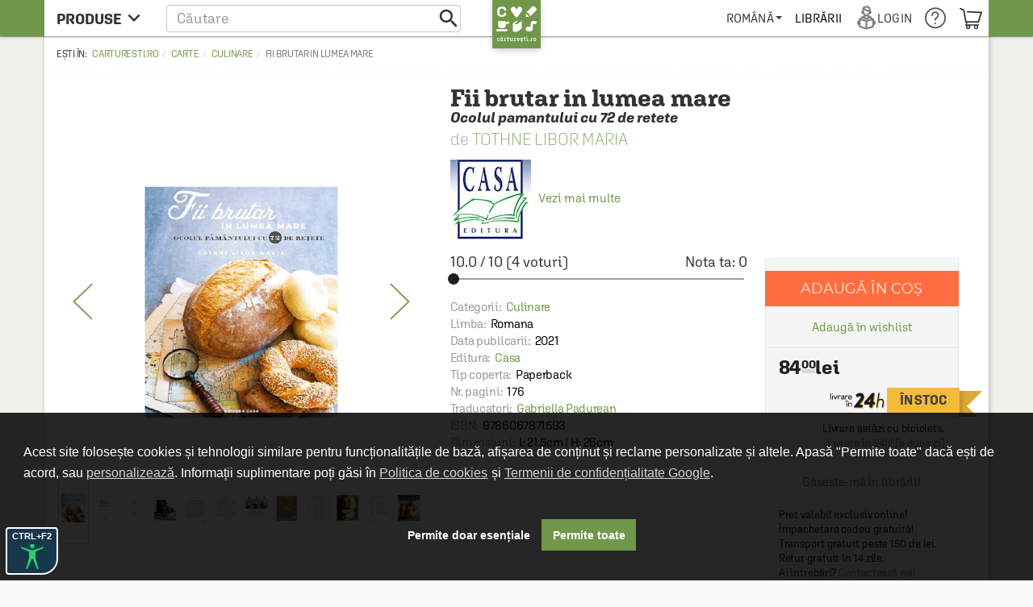

--- FILE ---
content_type: text/html; charset=UTF-8
request_url: https://carturesti.ro/carte/fii-brutar-in-lumea-mare-1121709153?p=1
body_size: 62334
content:
    <!DOCTYPE html>
    <html lang="ro-RO">
    <head>
        <meta charset="UTF-8"/>
        <meta name="viewport"
              content="width=device-width, height=device-height, initial-scale=1.0, user-scalable=0, minimum-scale=1.0, maximum-scale=1.0">
        <meta name="facebook-domain-verification" content="h2ooy9d4mjof15l7bl0kt8bk3onvvl" />
        <meta name="format-detection" content="telephone=no">
        <link rel="shortcut icon" href="//cdn.dc5.ro/assets/9863c485bb454e176a08c31f5d2aacf5/img/favicon.ico"
              type="image/x-icon"/>
        <link rel="preconnect" href="https://cdn.dc5.ro">
        <link rel="search" type="application/opensearchdescription+xml" href="/opensearch.xml"
              title="Căutare în carturesti.ro"/>
        <!--
        <link rel="dns-prefetch" href="//app.marketizator.com"/>
    -->        <meta name="csrf-param" content="_csrf">
    <meta name="csrf-token" content="LbeRZtMUg0BNPUA4vPIwR-01WJA62e6fvMPxr1vFOohY2shR6kW2dwJZGF_vxh0YoVs9_F-Wgtjdq4TaFZIO2g==">
                <title data-get-timestamp="1769064879" data-get-date="2026-01-22 08:54:39">Fii brutar in lumea mare - Tothne Libor Maria</title>
        <!--suppress JSAnnotator -->
<script type="text/javascript" id="siteConfig-js">
window.siteConfig = {"googleAnalyticsCode":"UA-8367043-6","googleAnalyticsDomain":false,"hotjarId":false,"facebookPixelId":false,"profitshareAdvertiserCode":false,"googleConversionId":false,"googleConversionLabel":false,"redditId":"t2_3591a9qm","googleTagManagerCode":"GTM-M3M3PTH","profitshare":true,"facebook":false,"google":false,"hotjar":false,"reddit":false};
</script>        <script type="application/ld+json">{
    "@context": {
        "@vocab": "http://schema.org/"
    },
    "@type": "Product",
    "GTIN13": "9786067871593",
    "aggregateRating": {
        "@type": "AggregateRating",
        "bestRating": "10",
        "ratingCount": "4",
        "ratingValue": "10.0"
    },
    "brand": {
        "@type": "Thing",
        "name": "Casa"
    },
    "description": "Va invitam intr-o calatorie speciala in jurul lumii!Vom face cunostinta si vom degusta preparate de panificatie din mai mult de 30 de tari. Am organizat calatoria, iar ghidul nostru va fi brutaria Limara, prin urmare nu veti avea altceva de facut, decat sa va alaturati noua si ei. Vom gusta empanada pe strazile din Buenos Aires, ne vom afunda in valtoarea unui bazar indian cu aroma de condimente si naan si vom manca semla servita cu lapte cald si zahar intr-o casa de vacanta pe malul unui lac suedez. Vom lua cu noi si maiaua, caci n-o putem lasa acasa. Pe drum, Limara ne va invata cum s-o ingrijim, s-o hranim si sa coacem cu ea daca vom avea pofta. Vom observa ca painea si aluaturile dospite arata altfel in fiecare tara, cu toate ca sunt inrudite. Gogoasa ungureasca are verisori olandezi, chiar si kenyeni, americani si italieni.Cozonacul nostru impletit, in Israel este mai sarat si presarat cu mac, iar in Finlanda este imbogatit cu cardamom si scortisoara. Vom observa ca retetele trec peste granite, continente, se influenteaza reciproc si ca toate, fara exceptie, au efect asupra papilelor noastre gustative. Ne vom intoarce acasa cu 72 de retete, multe experiente si cunostinte, deoarece fiecare paine, cozonac sau gogoasa ne va istorisi propria poveste.",
    "image": "https://cdn.dc5.ro/img-prod/1121709153-2-240.png",
    "name": "Fii brutar in lumea mare",
    "offers": {
        "@type": "Offer",
        "availability": "http://schema.org/InStock",
        "itemCondition": "http://schema.org/NewCondition",
        "price": "84.00",
        "priceCurrency": "RON",
        "seller": {
            "@type": "Organization",
            "name": "Carturesti"
        },
        "url": "https://carturesti.ro/carte/fii-brutar-in-lumea-mare-1121709153"
    },
    "sku": "9786067871593"
}</script><script type="application/ld+json">{
    "@context": {
        "@vocab": "http://schema.org/"
    },
    "@type": "BreadcrumbList",
    "itemListElement": [
        {
            "@type": "ListItem",
            "item": {
                "@id": "https://carturesti.ro/raft/carte-109",
                "name": "Carte"
            },
            "position": 1
        },
        {
            "@type": "ListItem",
            "item": {
                "@id": "https://carturesti.ro/raft/culinare-1415",
                "name": "Culinare"
            },
            "position": 2
        },
        {
            "@type": "ListItem",
            "item": {
                "@id": "https://carturesti.ro/carte/fii-brutar-in-lumea-mare-1121709153",
                "name": "Fii brutar in lumea mare"
            },
            "position": 3
        }
    ]
}</script>        
        
                    <script defer src="https://attr-2p.com/1a9ac6eb1/clc/1.js"></script>
        
        <meta property="og:title" content="Fii brutar in lumea mare">
<meta property="og:description" content="&lt;p&gt;Vă invităm într-o călătorie specială în jurul lumii!&lt;/p&gt;&lt;p&gt;Vom face cunoștință și vom degusta preparate de panificație din mai mult de 30 de țări. Am organizat călătoria, iar ghidul nostru va fi brutăria Limara, prin urmare nu veți avea altceva de făcut, decât să vă alăturați nouă și ei. Vom gusta empanada pe străzile din Buenos Aires, ne vom afunda în vâltoarea unui bazar indian cu aromă de condimente și naan și vom mânca semla servită cu lapte cald și zahăr într-o casă de vacanță pe malul unui lac suedez. Vom lua cu noi și maiaua, căci n-o putem lăsa acasă. Pe drum, Limara ne va învăța cum s-o îngrijim, s-o hrănim și să coacem cu ea dacă vom avea poftă. Vom observa că pâinea și aluaturile dospite arată altfel în fiecare țară, cu toate că sunt înrudite. Gogoașa ungurească are verișori olandezi, chiar și kenyeni, americani și italieni.&lt;/p&gt;&lt;p&gt;Cozonacul nostru împletit, în Israel este mai sărat și presărat cu mac, iar în Finlanda este îmbogățit cu cardamom și scorțișoară. Vom observa că rețetele trec peste granițe, continente, se influențează reciproc și că toate, fără excepție, au efect asupra papilelor noastre gustative. Ne vom întoarce acasă cu 72 de rețete, multe experiențe și cunoștințe, deoarece fiecare pâine, cozonac sau gogoașă ne va istorisi propria poveste.&lt;/p&gt;">
<meta property="og:image" content="https://cdn.dc5.ro/img-prod/1121709153-2.png">
<link href="https://carturesti.ro/carte/fii-brutar-in-lumea-mare-1121709153" rel="canonical">
<link href="//cdn.dc5.ro/assets/cc561ca923c59f35ec040b139c680704/css/bootstrap.css?v=1768826322" rel="stylesheet">
<link href="//cdn.dc5.ro/assets/36d399f2f7cefc05eab7e6079f0af713/css/material-icon.css?v=1768826326" rel="stylesheet">
<link href="//cdn.dc5.ro/assets/96db494710f4b8bec9685091a28d5909/angular-material.min.css?v=1768826323" rel="stylesheet">
<link href="//fonts.googleapis.com/css?family=PT+Serif:400,400italic,700,700italic&amp;subset=latin-ext,latin" rel="stylesheet">
<link href="//cdn.dc5.ro/assets/4927d51173609bcf949563fbd4932c23/v-accordion.css?v=1768826327" rel="stylesheet">
<link href="//cdn.dc5.ro/assets/f6bcf9b15a3b944898a950bbebe8c259/css/css.css?v=1768826327" rel="stylesheet">
<link href="//cdn.dc5.ro/assets/9863c485bb454e176a08c31f5d2aacf5/css/checkout-cornerflat.css?v=1768826321" rel="stylesheet">
<link href="//cdn.dc5.ro/assets/9863c485bb454e176a08c31f5d2aacf5/css/montserrat/montserrat.css?v=1768826321" rel="stylesheet">
<link href="//cdn.dc5.ro/assets/9863c485bb454e176a08c31f5d2aacf5/css/flaticon/flaticon.css?v=1768826321" rel="stylesheet">
<link href="//cdn.dc5.ro/assets/9863c485bb454e176a08c31f5d2aacf5/css/md.css?v=1768826321" rel="stylesheet">
<link href="//cdn.dc5.ro/assets/9863c485bb454e176a08c31f5d2aacf5/css/chroma.css?v=1768826321" rel="stylesheet">
<link href="//cdn.dc5.ro/assets/9863c485bb454e176a08c31f5d2aacf5/css/grid-container.css?v=1768826322" rel="stylesheet">
<link href="//cdn.dc5.ro/assets/9863c485bb454e176a08c31f5d2aacf5/css/mega-menu.css?v=1768826321" rel="stylesheet">
<link href="//cdn.dc5.ro/assets/9863c485bb454e176a08c31f5d2aacf5/css/category-page.css?v=1768826321" rel="stylesheet">
<link href="//cdn.dc5.ro/assets/9863c485bb454e176a08c31f5d2aacf5/css/homepage.css?v=1768826321" rel="stylesheet">
<link href="//cdn.dc5.ro/assets/9863c485bb454e176a08c31f5d2aacf5/css/style.css?v=1768826322" rel="stylesheet">
<link href="//cdn.dc5.ro/assets/ced666a4c9e604743193cbb53c379585/css/photoswipe.css?v=1764749715" rel="stylesheet">
<link href="//cdn.dc5.ro/assets/ced666a4c9e604743193cbb53c379585/css/photoswipe-skin/default-skin.css?v=1764749715" rel="stylesheet">
<link href="//cdn.dc5.ro/assets/ced666a4c9e604743193cbb53c379585/css/slick.css?v=1764749715" rel="stylesheet">
<link href="//cdn.dc5.ro/assets/ced666a4c9e604743193cbb53c379585/css/pagina-produs.css?v=1764749715" rel="stylesheet">
<link href="//cdn.dc5.ro/assets/ced666a4c9e604743193cbb53c379585/css/offer.css?v=1764749715" rel="stylesheet">
<link href="//cdn.dc5.ro/assets/6f141e2b855f452d0e02f95e675508d4/css/top.css?v=1768826328" rel="stylesheet">
<link href="/css/acctoolbar/acctoolbar.css?v=1747823223" rel="stylesheet">
<link href="//cdn.dc5.ro/assets/8a1c47c4b4493ab8e58710fedceed5b7/css/socialLogin.css?v=1768826078" rel="stylesheet">
<link href="//cdn.dc5.ro/assets/9549a15ed705154b99ec7de6e19496e9/authchoice.css?v=1768826078" rel="stylesheet">
<link href="//cdn.dc5.ro/assets/734c1c43c0ab7587562a11e89c23ffe3/css/warning.css?v=1768826078" rel="stylesheet">
<link href="//cdn.dc5.ro/assets/ca757adb5d7a57dbe5e12f74e9779fa4/css/subscribe-form-widget.css?v=1768826329" rel="stylesheet">
<link href="//cdn.dc5.ro/assets/9daf4017dcaad3a43458869548f9212d/css/bootstrap3/bootstrap-switch.css?v=1768826329" rel="stylesheet">
<link href="//cdn.dc5.ro/assets/6feed460cdd4f7b92c9df220b6eb0e18/cookieconsent.min.css?v=1768826329" rel="stylesheet">
<link href="//cdn.dc5.ro/assets/fb4d8b455159197b1d1bfb1325268384/css/cookie-consent.css?v=1768826329" rel="stylesheet">
<link href="//cdn.dc5.ro/assets/fb4d8b455159197b1d1bfb1325268384/css/cookie-settings.css?v=1768826329" rel="stylesheet">
<style>    #getStocks .md-secondary-container {
        display: none;
    }</style>
<style>
.header-push{padding-top: 3rem;}
.cartu-top-bar{text-transform:uppercase;height:45px;}
.cartu-top-bar >*>*:not(.logo-cartu){height: 45px;}
md-menu-item{height:auto;min-height:45px;}
md-menu-item>.md-button{border-radius:0;margin:auto 0;}
.md-white .dropdown .caret{position:relative;height:6px;}
.md-white .md-button{margin:0;padding:0 .8rem;font-weight:500;}
.md-white .cartu-icons-reader{font-size:2.8rem;}
</style>
<style>
    .breadcrumb:before {
        content: 'Ești în: '
    }
    .main-product .autorProdus:before {
        content: 'de ';
    }
    .cartu-alert a[href^=tel] {
        text-decoration:inherit;
        color: inherit;
    }
</style>
<script src="//cdn.dc5.ro/assets/10937963a1eb33ffdec4952a98079a12/js/gtm.js?v=1768826322"></script>
<script src="//cdn.dc5.ro/assets/491e6ac5d961a4276887954ec40a4d0f/angular.min.js?v=1768826326"></script>
<script src="//cdn.dc5.ro/assets/8f97f88cb588277474256194c4876613/angular-animate.min.js?v=1768826326"></script>
<script src="//cdn.dc5.ro/assets/1c74f8f7d5510243b67b15b9daff463e/angular-aria.min.js?v=1768826326"></script>
<script src="//cdn.dc5.ro/assets/b4ad2a5445409db18a1ec60f8d76e2c6/angular-route.min.js?v=1768826326"></script>
<script src="//cdn.dc5.ro/assets/3d2ff76d181d3c3264bd4a1e1ebeecd9/angular-sanitize.min.js?v=1768826326"></script>
<script src="//cdn.dc5.ro/assets/10d0b15d69a673a8029172df8f93daad/angular-messages.min.js?v=1768826326"></script>
<script src="//cdn.dc5.ro/assets/a8ccf2384a5e0e54add8394854657d2c/ui-bootstrap-tpls.min.js?v=1768826326"></script>
<script src="//cdn.dc5.ro/assets/96db494710f4b8bec9685091a28d5909/angular-material.min.js?v=1768826323"></script>
<script type="text/javascript">// noinspection JSAnnotator
window.siteConfig = {"googleAnalyticsCode":"UA-8367043-6","googleAnalyticsDomain":false,"hotjarId":false,"facebookPixelId":false,"profitshareAdvertiserCode":false,"googleConversionId":false,"googleConversionLabel":false,"redditId":"t2_3591a9qm","googleTagManagerCode":"GTM-M3M3PTH","profitshare":true,"facebook":false,"google":false,"hotjar":false,"reddit":false};
    var x_google_custom_params = {
        dynx_itemid: '1121709153',
        dynx_itemid2: '9786067871593',
        dynx_pagetype: 'offerdetail',
        dynx_totalvalue: '84.00',  
    };
window.productData = {"product_id":"1121709153"};
        "use strict";
    window.constants = Object.freeze({
        "mainUrl":"/",
        "cartuAsset":"//cdn.dc5.ro/assets/9863c485bb454e176a08c31f5d2aacf5",
        "inventar":0,
        "loggedIn":false,
        "SOLR_SEPARATOR": "|"
    });
window.Wishlists = [];
		var baseUrl = '/index.php';
		var searchHost = '//carturesti.ro';
		var searchPage = '//carturesti.ro/product/search';
		var idWebsite = '1';
		var resultList = 'search-result-dropdown';
		var useMorphsearch = false;</script>    </head>
    <body data-ng-app="CartuApp" page-resize data-ng-class="h.m.any?'isMobile':''" data-language="ro-RO">
    <div class="cartuPageLoader" style="display: none"><div class="loaderBg"></div><div class="cartu-spinner"></div></div>

    <noscript>
                <img height="1" width="1" style="display:none"
                   src="https://www.facebook.com/tr?id=1770673153154766&ev=PageView&noscript=1"/>
    </noscript>
        <script type="text/javascript">var GTMCartu = GTMCartu || {
    clean: function () {
    }, ecommercePush: function (eventName, data = {}) {
    }, viewItemList: function (data) {
        GTMCartu.ecommercePush("view_item_list", data);
    }, selectItem: function (data) {
        GTMCartu.ecommercePush("select_item", data);
    }, viewItem: function (data) {
        GTMCartu.ecommercePush("view_item", data);
    }, addToCart: function (data) {
        GTMCartu.ecommercePush("add_to_cart", data);
    }, addToWishlist: function (data) {
        GTMCartu.ecommercePush("add_to_wishlist", data);
    }, viewCart: function (data) {
        GTMCartu.ecommercePush("view_cart", data);
    }, removeFromCart: function (data) {
        GTMCartu.ecommercePush("remove_from_cart", data);
    }, checkoutBegin: function (data) {
        GTMCartu.ecommercePush("begin_checkout", data);
    }, checkoutShipping: function (data) {
        GTMCartu.ecommercePush("add_shipping_info", data);
    }, checkoutPayment: function (data) {
        GTMCartu.ecommercePush("add_payment_info", data);
    }, checkoutPurchase: function (data) {
        GTMCartu.ecommercePush("purchase", data);
    }, refund: function (data) {
        GTMCartu.ecommercePush("refund", data);
    }, viewPromotion: function (data) {
        GTMCartu.ecommercePush("view_promotion", data);
    }, selectPromotion: function (data) {
        GTMCartu.ecommercePush("select_promotion", data);
    }, viewCheckoutLogin: function (data) {
        GTMCartu.ecommercePush("view_checkout_login", data);
    }, checkoutLoginCompleted: function (data) {
        GTMCartu.ecommercePush("checkout_login_completed", data);
    }, sendOrder: function (data) {
        GTMCartu.ecommercePush("send_order", data);
    }, formSubmitted: function (data) {
        GTMCartu.ecommercePush("form_submitted", data);
    }, formError: function (data) {
        GTMCartu.ecommercePush("form_error", data);
    }, signUp: function (data) {
        GTMCartu.ecommercePush("sign_up", data);
    }, login: function (data) {
        GTMCartu.ecommercePush("login", data);
    }, newsletterSignUp: function (data) {
        GTMCartu.ecommercePush("newsletter_sign_up", data);
    }, userData: function (data) {
        GTMCartu.ecommercePush("user_data", data);
    }, filterApplied: function (data) {
        GTMCartu.ecommercePush("filter_applied", data);
    }, addCoupon: function (data) {
        GTMCartu.ecommercePush("add_coupon", data);
    }, sortingApplied: function (data) {
        GTMCartu.ecommercePush("sorting_applied", data);
    }, viewSearchResults: function (data) {
        GTMCartu.ecommercePush("view_search_results", data);
    }
}</script><!-- Google Tag Manager (noscript) -->
<noscript><iframe src="https://www.googletagmanager.com/ns.html?id=GTM-M3M3PTH"
height="0" width="0" style="display:none;visibility:hidden"></iframe></noscript>
<!-- End Google Tag Manager (noscript) -->
<div id="modalLogin" class="fade modal" role="dialog" tabindex="-1">
<div class="modal-dialog ">
<div class="modal-content">
<div class="modal-header">
<button type="button" class="close" data-dismiss="modal" aria-hidden="true">&times;</button>
Login / Înregistrare
</div>
<div class="modal-body">


    <div class="centerThis">ÎN GRABĂ? FOLOSEȘTE:</div>
<div id="w0" class="auth-clients">                <ul>
                                            <li class="auth-client"><a class="google auth-link" href="/site/auth?authclient=google" title="Google"><svg width="185" height="40" fill="none" xmlns="http://www.w3.org/2000/svg"><rect width="185" height="40" rx="2" fill="#4285F4"/><path d="M38 1H2a1 1 0 0 0-1 1v36a1 1 0 0 0 1 1h36a1 1 0 0 0 1-1V2a1 1 0 0 0-1-1z" fill="#fff"/><path fill-rule="evenodd" clip-rule="evenodd" d="M28.64 20.204c0-.638-.057-1.251-.164-1.84H20v3.481h4.844a4.14 4.14 0 0 1-1.796 2.716v2.259h2.908c1.702-1.567 2.684-3.875 2.684-6.616z" fill="#4285F4"/><path fill-rule="evenodd" clip-rule="evenodd" d="M20 29c2.43 0 4.467-.806 5.956-2.18l-2.908-2.259c-.806.54-1.837.86-3.048.86-2.344 0-4.328-1.584-5.036-3.711h-3.007v2.332A8.996 8.996 0 0 0 20 29z" fill="#34A853"/><path fill-rule="evenodd" clip-rule="evenodd" d="M14.964 21.71a5.41 5.41 0 0 1-.282-1.71c0-.593.102-1.17.282-1.71v-2.332h-3.007A8.996 8.996 0 0 0 11 20c0 1.452.348 2.827.957 4.042l3.007-2.332z" fill="#FBBC05"/><path fill-rule="evenodd" clip-rule="evenodd" d="M20 14.58c1.321 0 2.508.454 3.44 1.345l2.582-2.58C24.463 11.891 22.426 11 20 11a8.996 8.996 0 0 0-8.043 4.958l3.007 2.332c.708-2.127 2.692-3.71 5.036-3.71z" fill="#EA4335"/><path d="M56.214 21.436c0-.437-.155-.774-.465-1.011-.305-.237-.859-.476-1.661-.718s-1.44-.51-1.914-.807c-.907-.57-1.36-1.312-1.36-2.228 0-.802.325-1.463.977-1.982.656-.52 1.506-.78 2.55-.78.692 0 1.31.128 1.852.383.543.255.969.62 1.279 1.094.31.47.465.99.465 1.565h-1.723c0-.52-.164-.925-.492-1.217-.324-.296-.789-.444-1.395-.444-.565 0-1.005.12-1.32.362-.31.242-.464.58-.464 1.012 0 .365.169.67.506.916.337.242.893.479 1.668.711.775.228 1.397.49 1.866.786.47.292.814.629 1.032 1.012.219.378.328.822.328 1.333 0 .83-.319 1.49-.957 1.982-.633.488-1.494.732-2.584.732-.72 0-1.383-.132-1.989-.397-.601-.269-1.07-.638-1.408-1.107-.333-.47-.5-1.017-.5-1.64h1.73c0 .564.187 1.002.56 1.312.375.31.91.465 1.607.465.602 0 1.053-.121 1.354-.363.305-.246.458-.57.458-.97zM61.305 24h-1.66v-7.396h1.66V24zm-1.763-9.317c0-.256.08-.467.239-.636.164-.169.397-.253.697-.253.301 0 .533.084.697.253.165.168.247.38.247.636 0 .25-.082.46-.246.629-.165.164-.397.246-.698.246-.3 0-.533-.082-.697-.246a.88.88 0 0 1-.24-.63zm3.526 5.564c0-1.148.269-2.064.806-2.748.543-.688 1.26-1.032 2.154-1.032.843 0 1.506.294 1.989.882l.075-.745h1.497v7.17c0 .971-.303 1.737-.909 2.297-.602.56-1.415.841-2.44.841a3.929 3.929 0 0 1-1.593-.342c-.515-.223-.907-.517-1.176-.881l.786-.999c.51.607 1.14.91 1.887.91.551 0 .987-.15 1.306-.452.319-.296.478-.733.478-1.312v-.5c-.478.534-1.116.8-1.914.8-.866 0-1.575-.343-2.126-1.031-.547-.689-.82-1.641-.82-2.858zm1.654.144c0 .743.15 1.328.451 1.757.306.423.727.635 1.265.635.67 0 1.167-.287 1.49-.861v-3.254c-.314-.56-.806-.84-1.476-.84-.547 0-.973.216-1.279.649-.3.433-.45 1.07-.45 1.914zm8.36-3.787l.047.854c.547-.66 1.265-.991 2.153-.991 1.54 0 2.325.882 2.352 2.645V24h-1.661v-4.792c0-.47-.103-.816-.308-1.04-.2-.227-.53-.34-.991-.34-.67 0-1.169.302-1.497.908V24h-1.661v-7.396h1.565zM85.061 24h-1.661v-7.396h1.661V24zm-1.764-9.317c0-.256.08-.467.24-.636.164-.169.396-.253.697-.253.3 0 .533.084.697.253.164.168.246.38.246.636 0 .25-.082.46-.246.629-.164.164-.396.246-.697.246-.3 0-.533-.082-.697-.246a.88.88 0 0 1-.24-.63zm5.358 1.92l.048.855c.547-.66 1.265-.991 2.154-.991 1.54 0 2.324.882 2.351 2.645V24h-1.66v-4.792c0-.47-.103-.816-.309-1.04-.2-.227-.53-.34-.99-.34-.67 0-1.17.302-1.498.908V24h-1.66v-7.396h1.564zm16.712 5.107l1.176-5.107h1.62L106.147 24h-1.367l-1.586-5.08-1.559 5.08h-1.367l-2.023-7.396h1.62l1.196 5.051 1.518-5.052h1.251l1.538 5.107zM111.28 24h-1.661v-7.396h1.661V24zm-1.764-9.317a.89.89 0 0 1 .239-.636c.164-.169.397-.253.698-.253.3 0 .533.084.697.253.164.168.246.38.246.636 0 .25-.082.46-.246.629-.164.164-.397.246-.697.246-.301 0-.534-.082-.698-.246a.882.882 0 0 1-.239-.63zm5.898.123v1.798h1.306v1.23h-1.306v4.129c0 .282.055.488.164.615.114.123.315.185.602.185.191 0 .385-.023.581-.069v1.286a4.092 4.092 0 0 1-1.094.157c-1.276 0-1.914-.704-1.914-2.113v-4.19h-1.217v-1.23h1.217v-1.798h1.661zm4.456 2.604a2.6 2.6 0 0 1 2.058-.943c1.576 0 2.376.9 2.399 2.7V24h-1.661v-4.771c0-.51-.112-.87-.335-1.08-.219-.215-.542-.322-.971-.322-.665 0-1.162.296-1.49.889V24h-1.661V13.5h1.661v3.91zm17.894 5.298c-.36.47-.859.825-1.497 1.066-.638.242-1.363.363-2.174.363-.834 0-1.572-.19-2.215-.568a3.808 3.808 0 0 1-1.49-1.62c-.346-.706-.526-1.529-.54-2.468v-.779c0-1.504.36-2.677 1.08-3.52.72-.848 1.725-1.272 3.015-1.272 1.107 0 1.987.274 2.638.82.652.547 1.044 1.336 1.176 2.366h-1.695c-.192-1.199-.887-1.798-2.085-1.798-.775 0-1.365.28-1.771.84-.401.557-.608 1.375-.622 2.455v.765c0 1.076.226 1.912.677 2.51.456.592 1.087.888 1.894.888.884 0 1.513-.2 1.886-.602v-1.948h-2.051v-1.312h3.774v3.814zm1.667-2.475c0-.724.143-1.376.43-1.955a3.122 3.122 0 0 1 1.21-1.34c.52-.314 1.117-.471 1.791-.471.998 0 1.807.321 2.427.964.624.642.962 1.494 1.012 2.556l.007.39c0 .73-.142 1.38-.424 1.955a3.08 3.08 0 0 1-1.203 1.333c-.52.315-1.121.472-1.805.472-1.044 0-1.88-.347-2.509-1.04-.624-.697-.936-1.624-.936-2.782v-.082zm1.661.144c0 .761.157 1.358.471 1.791.315.428.752.643 1.313.643.56 0 .996-.22 1.306-.657.314-.437.471-1.078.471-1.92 0-.748-.161-1.34-.485-1.778-.319-.437-.754-.656-1.306-.656-.542 0-.973.216-1.292.65-.319.428-.478 1.07-.478 1.927zm6.547-.144c0-.724.144-1.376.431-1.955.287-.583.69-1.03 1.21-1.34.519-.314 1.116-.471 1.791-.471.998 0 1.807.321 2.427.964.624.642.961 1.494 1.011 2.556l.007.39c0 .73-.141 1.38-.424 1.955a3.08 3.08 0 0 1-1.203 1.333c-.519.315-1.121.472-1.804.472-1.044 0-1.88-.347-2.509-1.04-.624-.697-.937-1.624-.937-2.782v-.082zm1.661.144c0 .761.158 1.358.472 1.791.315.428.752.643 1.313.643.56 0 .995-.22 1.305-.657.315-.437.472-1.078.472-1.92 0-.748-.162-1.34-.485-1.778-.319-.437-.755-.656-1.306-.656-.542 0-.973.216-1.292.65-.319.428-.479 1.07-.479 1.927zm6.569-.13c0-1.148.268-2.064.806-2.748.543-.688 1.26-1.032 2.154-1.032.843 0 1.506.294 1.989.882l.075-.745h1.497v7.17c0 .971-.303 1.737-.909 2.297-.602.56-1.415.841-2.441.841a3.924 3.924 0 0 1-1.592-.342c-.515-.223-.907-.517-1.176-.881l.786-.999c.51.607 1.139.91 1.887.91.551 0 .986-.15 1.305-.452.319-.296.479-.733.479-1.312v-.5c-.479.534-1.117.8-1.914.8-.866 0-1.575-.343-2.126-1.031-.547-.689-.82-1.641-.82-2.858zm1.654.144c0 .743.15 1.328.451 1.757.305.423.727.635 1.265.635.67 0 1.166-.287 1.49-.861v-3.254c-.315-.56-.807-.84-1.477-.84-.547 0-.973.216-1.278.649-.301.433-.451 1.07-.451 1.914zM166.108 24h-1.662V13.5h1.662V24zm5.31.137c-1.053 0-1.907-.33-2.564-.992-.651-.665-.977-1.549-.977-2.652v-.205c0-.738.141-1.397.424-1.976a3.27 3.27 0 0 1 1.203-1.36 3.171 3.171 0 0 1 1.722-.485c1.008 0 1.785.321 2.331.964.552.642.828 1.551.828 2.727v.67h-4.833c.05.61.253 1.094.608 1.45.36.355.811.533 1.353.533.762 0 1.381-.308 1.86-.923l.895.854a3.007 3.007 0 0 1-1.189 1.032 3.72 3.72 0 0 1-1.661.363zm-.198-6.337c-.456 0-.825.16-1.108.478-.278.32-.456.764-.533 1.333h3.165v-.123c-.037-.556-.185-.975-.444-1.258-.26-.287-.62-.43-1.08-.43z" fill="#fff"/></svg></a></li>
                                            <li class="auth-client"><a class="facebook auth-link" href="/site/auth?authclient=facebook" title="Facebook"><svg width="185" height="40" fill="none" xmlns="http://www.w3.org/2000/svg"><rect width="185" height="40" rx="2" fill="#4267B2"/><path d="M44.741 22.62h4.519V24h-6.248v-9.953h1.73v8.572zm5.611-2.387c0-.724.144-1.376.43-1.955a3.12 3.12 0 0 1 1.21-1.34c.52-.314 1.117-.471 1.792-.471.998 0 1.807.321 2.427.964.624.642.961 1.494 1.011 2.556l.007.39c0 .73-.141 1.38-.424 1.955a3.08 3.08 0 0 1-1.203 1.333c-.52.315-1.12.472-1.804.472-1.044 0-1.88-.347-2.51-1.04-.624-.697-.936-1.624-.936-2.782v-.082zm1.661.144c0 .761.158 1.358.472 1.791.315.428.752.643 1.313.643.56 0 .995-.22 1.305-.657.315-.437.472-1.078.472-1.92 0-.748-.162-1.34-.485-1.778-.32-.437-.755-.656-1.306-.656-.542 0-.973.216-1.292.65-.32.428-.479 1.07-.479 1.927zm6.569-.13c0-1.148.268-2.064.806-2.748.542-.688 1.26-1.032 2.153-1.032.844 0 1.507.294 1.99.882l.075-.745h1.497v7.17c0 .971-.303 1.737-.91 2.297-.6.56-1.414.841-2.44.841a3.928 3.928 0 0 1-1.592-.342c-.515-.223-.907-.517-1.176-.881l.786-.999c.51.607 1.14.91 1.887.91.551 0 .986-.15 1.305-.452.32-.296.479-.733.479-1.312v-.5c-.479.534-1.117.8-1.914.8-.866 0-1.575-.343-2.126-1.031-.547-.689-.82-1.641-.82-2.858zm1.654.144c0 .743.15 1.328.45 1.757.306.423.728.635 1.266.635.67 0 1.166-.287 1.49-.861v-3.254c-.315-.56-.807-.84-1.477-.84-.547 0-.973.216-1.278.649-.3.433-.451 1.07-.451 1.914zM68.82 24h-1.66v-7.396h1.66V24zm-1.763-9.317c0-.256.08-.467.239-.636.164-.169.396-.253.697-.253.301 0 .534.084.698.253.164.168.246.38.246.636 0 .25-.082.46-.246.629-.165.164-.397.246-.698.246-.3 0-.533-.082-.697-.246a.88.88 0 0 1-.24-.63zm5.358 1.92l.048.855c.547-.66 1.264-.991 2.153-.991 1.54 0 2.324.882 2.352 2.645V24h-1.662v-4.792c0-.47-.102-.816-.307-1.04-.2-.227-.531-.34-.991-.34-.67 0-1.17.302-1.497.908V24H70.85v-7.396h1.565zm16.711 5.107l1.176-5.107h1.62L89.906 24h-1.368l-1.586-5.08L85.394 24h-1.367l-2.024-7.396h1.62l1.197 5.051 1.517-5.052h1.251l1.538 5.107zM95.038 24h-1.661v-7.396h1.661V24zm-1.764-9.317c0-.256.08-.467.24-.636.164-.169.396-.253.697-.253.3 0 .533.084.697.253.164.168.246.38.246.636 0 .25-.082.46-.246.629-.164.164-.396.246-.697.246-.3 0-.533-.082-.697-.246a.88.88 0 0 1-.24-.63zm5.899.123v1.798h1.305v1.23h-1.305v4.129c0 .282.054.488.164.615.114.123.314.185.601.185.192 0 .385-.023.581-.069v1.286a4.089 4.089 0 0 1-1.094.157c-1.276 0-1.914-.704-1.914-2.113v-4.19h-1.216v-1.23h1.216v-1.798h1.662zm4.455 2.604c.543-.629 1.229-.943 2.058-.943 1.577 0 2.377.9 2.399 2.7V24h-1.661v-4.771c0-.51-.111-.87-.335-1.08-.218-.215-.542-.322-.97-.322-.666 0-1.163.296-1.491.889V24h-1.661V13.5h1.661v3.91zm16.001 2.372h-4.006V24h-1.73v-9.953h6.324v1.394h-4.594v2.96h4.006v1.381zM125.855 24c-.073-.141-.137-.371-.191-.69a2.587 2.587 0 0 1-1.942.827c-.743 0-1.349-.212-1.818-.636a2.032 2.032 0 0 1-.704-1.572c0-.789.291-1.392.875-1.812.588-.424 1.426-.636 2.515-.636h1.019v-.485c0-.383-.107-.688-.321-.916-.215-.232-.54-.349-.978-.349-.378 0-.688.096-.93.288a.87.87 0 0 0-.362.717h-1.661c0-.405.134-.784.403-1.134a2.68 2.68 0 0 1 1.094-.834c.465-.2.982-.301 1.552-.301.866 0 1.556.219 2.071.656.515.433.779 1.044.793 1.832v3.336c0 .665.093 1.196.28 1.593V24h-1.695zm-1.825-1.196c.328 0 .636-.08.923-.24.291-.16.51-.373.656-.642v-1.395h-.896c-.615 0-1.077.107-1.387.322-.31.214-.465.517-.465.909 0 .319.105.574.314.765.215.187.499.28.855.28zm8.256.007c.415 0 .759-.121 1.033-.363.273-.241.419-.54.437-.895h1.566c-.019.46-.162.89-.431 1.292a2.84 2.84 0 0 1-1.094.943c-.46.232-.957.349-1.49.349-1.035 0-1.855-.335-2.461-1.005-.606-.67-.909-1.595-.909-2.776v-.17c0-1.126.301-2.026.902-2.7.602-.68 1.422-1.02 2.461-1.02.88 0 1.595.258 2.147.773.556.51.847 1.183.875 2.017h-1.566c-.018-.424-.164-.773-.437-1.046-.269-.274-.613-.41-1.033-.41-.537 0-.952.196-1.244.588-.291.387-.44.977-.444 1.77v.267c0 .802.143 1.401.431 1.798.291.392.711.588 1.257.588zm7.785 1.326c-1.052 0-1.907-.33-2.563-.992-.652-.665-.978-1.549-.978-2.652v-.205c0-.738.142-1.397.424-1.976a3.27 3.27 0 0 1 1.203-1.36 3.172 3.172 0 0 1 1.723-.485c1.007 0 1.784.321 2.331.964.551.642.827 1.551.827 2.727v.67h-4.833c.05.61.253 1.094.608 1.45.36.355.812.533 1.354.533.761 0 1.381-.308 1.859-.923l.896.854a3.01 3.01 0 0 1-1.19 1.032 3.72 3.72 0 0 1-1.661.363zm-.198-6.337c-.456 0-.825.16-1.107.478-.278.32-.456.764-.534 1.333h3.165v-.123c-.036-.556-.184-.975-.444-1.258-.26-.287-.62-.43-1.08-.43zm11.189 2.577c0 1.148-.257 2.062-.772 2.741-.511.68-1.215 1.019-2.113 1.019-.865 0-1.54-.313-2.023-.937l-.082.8h-1.504V13.5h1.661v3.814c.479-.565 1.124-.847 1.935-.847.902 0 1.611.335 2.126 1.005.515.67.772 1.606.772 2.81v.095zm-1.661-.144c0-.802-.141-1.403-.424-1.804-.282-.401-.692-.602-1.23-.602-.72 0-1.226.315-1.518.943v3.05c.296.642.807.963 1.531.963.52 0 .921-.194 1.204-.58.282-.388.428-.974.437-1.758v-.212zm2.986 0c0-.724.144-1.376.431-1.955.287-.583.69-1.03 1.21-1.34.519-.314 1.116-.471 1.791-.471.998 0 1.807.321 2.426.964.625.642.962 1.494 1.012 2.556l.007.39c0 .73-.141 1.38-.424 1.955a3.08 3.08 0 0 1-1.203 1.333c-.519.315-1.121.472-1.805.472-1.043 0-1.879-.347-2.508-1.04-.625-.697-.937-1.624-.937-2.782v-.082zm1.661.144c0 .761.157 1.358.472 1.791.314.428.752.643 1.312.643.561 0 .996-.22 1.306-.657.315-.437.472-1.078.472-1.92 0-.748-.162-1.34-.486-1.778-.319-.437-.754-.656-1.305-.656-.543 0-.973.216-1.292.65-.319.428-.479 1.07-.479 1.927zm6.548-.144c0-.724.143-1.376.43-1.955.288-.583.691-1.03 1.21-1.34.52-.314 1.117-.471 1.791-.471.998 0 1.807.321 2.427.964.625.642.962 1.494 1.012 2.556l.007.39c0 .73-.142 1.38-.424 1.955a3.08 3.08 0 0 1-1.203 1.333c-.52.315-1.121.472-1.805.472-1.044 0-1.88-.347-2.509-1.04-.624-.697-.936-1.624-.936-2.782v-.082zm1.661.144c0 .761.157 1.358.472 1.791.314.428.752.643 1.312.643.561 0 .996-.22 1.306-.657.314-.437.471-1.078.471-1.92 0-.748-.161-1.34-.485-1.778-.319-.437-.754-.656-1.306-.656-.542 0-.973.216-1.292.65-.319.428-.478 1.07-.478 1.927zm9.261.451l-.738.759V24h-1.661V13.5h1.661v6.057l.52-.65 2.044-2.303h1.996l-2.748 3.082L175.634 24h-1.921l-2.195-3.172zM32 9.323v21.348c0 .734-.595 1.324-1.323 1.324h-6.118v-9.29h3.118l.466-3.621h-3.59V16.77c0-1.05.29-1.763 1.795-1.763h1.918v-3.24a25.77 25.77 0 0 0-2.796-.146c-2.765 0-4.661 1.688-4.661 4.79v2.673H17.68v3.621h3.129V32H9.323A1.326 1.326 0 0 1 8 30.677V9.323C8 8.595 8.595 8 9.323 8h21.348C31.405 8 32 8.595 32 9.323z" fill="#fff"/></svg></a></li>
                                    </ul>
        </div>


<hr>
<div class="row" style="text-align: center;">
    <h4 class="emailAuth">sau email</h4>

    <div class="col-xs-12">
        <button class="btn btn-black" id="loginTrigger" data-target="modalLoginForm">
            Utilizator existent</button>
    </div>
    <div class="col-xs-12">
                    <button class="btn btn-black" id="signupTrigger" data-target="modalSignupForm">
                Utilizator nou            </button>
            </div>
</div>
<br/>
<div class="row">
    <div class="col-md-8 col-md-offset-2" style="padding: 0 5px;">
<form id="modalLoginForm" action="/site/login" method="post" ng-init="angLogin = {}">
<input type="hidden" name="_csrf" value="LbeRZtMUg0BNPUA4vPIwR-01WJA62e6fvMPxr1vFOohY2shR6kW2dwJZGF_vxh0YoVs9_F-Wgtjdq4TaFZIO2g==">
        <md-input-container class="field-loginform-email required" flex="auto">
<label class="no-control-label" for="loginform-email">Email</label>
<input type="text" id="loginform-email" class="no-form-control" name="LoginForm[email]" data-ng-model="angLogin.email" aria-required="true">

<div ng-messages md-auto-hide='false'><div class="help-block" ng-message="msg"></div></div>
</md-input-container>        <md-input-container class="field-loginform-password required" flex="auto">
<label class="no-control-label" for="loginform-password">Parolă</label>
<input type="password" id="loginform-password" class="no-form-control" name="LoginForm[password]" aria-required="true">

<div ng-messages md-auto-hide='false'><div class="help-block" ng-message="msg"></div></div>
</md-input-container>        <div class="field-loginform-status" style="display: none;">

<input type="hidden" id="loginform-status" class="no-form-control" name="LoginForm[status]" aria-label="hidden-status">

<div ng-messages md-auto-hide='false'><div class="help-block" ng-message="msg"></div></div>
</div>                <div>
            <span><a href="/site/request-password-reset">Ai pierdut parola?</a></span>        </div>
        <div class="form-group submitFormGroup">
            <button type="submit" class="btn btn-cartu" name="login-button">Autentificare</button>        </div>
        </form>    </div>
</div>
<div class="row">
    <div class="col-md-8 col-md-offset-2 check-mail"  style="padding: 0 5px;">
        <form id="modalSignupForm" action="/site/signup" method="post" ng-init="angSignup = {}">
<input type="hidden" name="_csrf" value="LbeRZtMUg0BNPUA4vPIwR-01WJA62e6fvMPxr1vFOohY2shR6kW2dwJZGF_vxh0YoVs9_F-Wgtjdq4TaFZIO2g==">        <md-input-container class="field-signupform-email required" flex="auto">
<label class="no-control-label" for="signupform-email">Email</label>
<input type="text" id="signupform-email" class="no-form-control" name="SignupForm[email]" data-ng-model="angSignup.email" aria-required="true">

<div ng-messages md-auto-hide='false'><div class="help-block" ng-message="msg"></div></div>
</md-input-container>        <md-input-container class="field-signupform-password required" flex="auto">
<label class="no-control-label" for="signupform-password">Parolă</label>
<input type="password" id="signupform-password" class="no-form-control" name="SignupForm[password]" aria-required="true">

<div ng-messages md-auto-hide='false'><div class="help-block" ng-message="msg"></div></div>
</md-input-container>	    <md-input-container class="field-signupform-recaptcha" flex="auto">

<input type="hidden" id="signupform-recaptcha" name="SignupForm[reCaptcha]"><div id="signupform-recaptcha-recaptcha-modalSignupForm" class="g-recaptcha" data-sitekey="6LfRE5QUAAAAAKb8b-nK2NDD3JItA0yKRcVrlsJS" data-input-id="signupform-recaptcha" data-form-id="modalSignupForm"></div>

<div ng-messages md-auto-hide='false'><div class="help-block" ng-message="msg"></div></div>
</md-input-container>        <div class="form-group submitFormGroup">
            <button type="submit" class="btn btn-cartu" name="signup-button">Signup</button>        </div>
        </form>    </div>
</div>


</div>

</div>
</div>
</div>
    <div class="content-wrap logged-out product-view product-view-1121709153 product-view-1121709153- product-view-1121709153-- product-view-1121709153---1 product-view-1121709153---1- product-view-1121709153---1--">
                <!--div id="modalMobileCats3" class="fade modal" role="dialog" tabindex="-1" data-ng-if="::h.m.any">
	<div class="modal-dialog ">
		<div class="modal-content clean-a">
			<div class="modal-header">
				<button type="button" class="close" data-dismiss="modal" aria-hidden="true">&times;</button>
				<h4><a ng-href="{{selected.url}}" data-ng-bind="selected.name"></a></h4>
			</div>
			<div class="modal-body">
				<md-list>
					<md-list-item data-ng-repeat="child in selected.children">
						<div class="modalCatParent" data-ng-class="(child.children.length?'hasChildren':'')+(child.open?' open':'')">
							<div>
								<a data-ng-href="{{::child.url}}" data-ng-bind="::child.name" style="flex-grow: 1"></a>
							</div>
							<md-list data-ng-if="child.open && child.children">
								<md-list-item data-ng-repeat="grandchild in child.children">
									<a data-ng-href="{{::grandchild.url}}" data-ng-bind="::grandchild.name"></a>
								</md-list-item>
							</md-list>
						</div>
					</md-list-item>
				</md-list>
			</div>
		</div>
	</div>
</div-->
<div class="cartu-top-bar md-whiteframe-z1 clean-a" style="">
	<div class="container meniu-cartu">
		<div class="meniu-stanga" data-ng-controller="topSearch" >
			<md-menu
				data-ng-controller="mCatsMenu"
				data-ng-init="parseCats()"
				data-ng-if="::h.m.any"
				md-offset="0 55px"
				data-ng-cloak
				>
				<md-button id="buton-produse" aria-label="menu button"
						   ng-click="openMenu($mdOpenMenu, $event)">
					<span data-ng-show="bodyWidth > 767"><span class="coco" style="top: -7px;
    position: relative;">Produse</span><i class="material-icons">&#xE5CF;</i></span>
					<i data-ng-show="bodyWidth < 768" class="material-icons">&#xE5D2;</i>
				</md-button>
				<md-menu-content>
					<md-menu-item data-ng-repeat="cat in ::cats | orderBy:'ordering' track by cat.id"
								  data-ng-class="catClass(cat)"
								  md-prevent-menu-close="md-prevent-menu-close"
								  data-ng-if="mayRenderMenu || menuOpen"
						>
						<md-button ng-href="{{::cat.url}}"
								   data-ng-bind="::cat.name"
								   aria-label="Go to {{::cat.name}}"
								   ng-mouseenter="noop()"
								   ng-click="noop()"
							></md-button>
					</md-menu-item>
				</md-menu-content>
			</md-menu>
			<div class="mega-menu-container"
				 data-ng-if="::!h.m.any"
				 data-ng-cloak
				>
				<md-button id="buton-produse"
						   class="mega-menu-trigger"
						   data-ng-cloak
						   aria-label="menu button">
					<span data-ng-show="bodyWidth > 767"><span class="coco" style="top: -7px;
    position: relative;">Produse</span><i class="material-icons">&#xE5CF;</i></span>
					<i data-ng-show="bodyWidth < 768" class="material-icons">&#xE5D2;</i>
				</md-button>
				<div class="mega-menu"
					 id="mm-produse"
					 data-ng-controller="dMegaMenu"
					 data-ng-init="parseCats()"
					>
					<div data-ng-if="mayRenderMenu || menuOpen">
						<div class="row" layout="row">
							<div flex="25">
								<mega-menu-cats></mega-menu-cats>
							</div>
							<div flex="75" class="categoryContent">
								<canvas id="menuCanvas"></canvas>
								<mega-menu-subcats></mega-menu-subcats>
							</div>
						</div>
					</div>
				</div>
			</div>
			<div class="search-container" style="align-self: flex-end;" data-ng-hide="cartOpen"  data-ng-click="toggleSearch()">
				
		<li class="search-input">
			<input id="search-input" class="form-control" autocomplete="off" type="text" placeholder="Căutare" value="">
		</li>				<i class="material-icons">&#xE8B6;</i>
			</div>
			<div class="search-results-container closed">
				<ul id="search-result-dropdown" class="closed"></ul>
			</div>
		</div>
		<a href="https://carturesti.ro/" class="logo-cartu" data-ng-hide="cartOpen" target='_self'></a>
		<div class="meniu-dreapta clear-a">
			<md-menu-bar class="md-white hidden-md hidden-lg" style="margin-right: 0;">
                <md-menu-item>
                    <div id="js-translations" display="none" data-js-translations="{&quot;en-US&quot;:{&quot;Indisponibil&quot;:&quot;Unavailable&quot;,&quot;La comand\u0103&quot;:&quot;To order&quot;,&quot;Precomand\u0103&quot;:&quot;Preorder&quot;,&quot;Promo\u021bional&quot;:&quot;Promotional&quot;,&quot;\u00cen stoc&quot;:&quot;In stock&quot;,&quot;Limitat&quot;:&quot;Limited&quot;,&quot;Stoc furnizor&quot;:&quot;Supplier stock&quot;,&quot;Stoc limitat&quot;:&quot;Limited stock&quot;,&quot;Livrare 24h&quot;:&quot;24h Delivery&quot;,&quot;Doar \u00een libr\u0103rie&quot;:&quot;Available in store&quot;,&quot;NOU!&quot;:&quot;NEW!&quot;,&quot; Pret special -&quot;:&quot; Special price -&quot;,&quot;Tip produs&quot;:&quot;Product type&quot;,&quot;Vrei s\u0103 iei un voucher cadou pentru cineva drag \u021bie?&quot;:&quot;How about getting a gift voucher for someone you care for?&quot;,&quot;Comand\u0103-l aici&quot;:&quot;Order it here&quot;,&quot;A ap\u0103rut o eroare de re\u021bea.&quot;:&quot;A network error occurred.&quot;},&quot;ro-RO&quot;:{&quot;Unavailable&quot;:&quot;Indisponibil&quot;,&quot;To order&quot;:&quot;La comand\u0103&quot;,&quot;Preorder&quot;:&quot;Precomand\u0103&quot;,&quot;Promotional&quot;:&quot;Promo\u021bional&quot;,&quot;In stock&quot;:&quot;\u00cen stoc&quot;,&quot;Limited&quot;:&quot;Limitat&quot;,&quot;Supplier stock&quot;:&quot;Stoc furnizor&quot;,&quot;Limited stock&quot;:&quot;Stoc limitat&quot;,&quot;24h Delivery&quot;:&quot;Livrare 24h&quot;,&quot;Available in store&quot;:&quot;Doar \u00een libr\u0103rie&quot;,&quot;NEW!&quot;:&quot;NOU!&quot;,&quot; Special price -&quot;:&quot; Pret special -&quot;,&quot;Product type&quot;:&quot;Tip produs&quot;,&quot;How about getting a gift voucher for someone you care for?&quot;:&quot;Vrei s\u0103 iei un voucher cadou pentru cineva drag \u021bie?&quot;,&quot;Order it here&quot;:&quot;Comand\u0103-l aici&quot;,&quot;A network error occurred.&quot;:&quot;A ap\u0103rut o eroare de re\u021bea.&quot;}}" data-js-app-language="ro-RO"></div><md-button id="mobileLanguageDropdown" class="dropdown-toggle" data-toggle="dropdown" aria-haspopup="true" aria-expanded="false"><img src="/img/site/globe.svg" class="language-icon"></md-button><ul class="dropdown-menu mobile-language-dropdown" aria-labelledby="mobileLanguageDropdown"><li><a class="dropdown-item" href="/info/fii-brutar-in-lumea-mare-1121709153?p=1&amp;lang=en-US">English</a></li></ul>                </md-menu-item>
				<md-menu-item>
					<md-menu md-position-mode="target-right target" data-ng-cloak>
						<md-button ng-click="$mdMenu.open()" class="menu-toggle" aria-label="submenu trigger">
							<i class="cartu-icons-love2"></i>
						</md-button>
						<md-menu-content class="clean-a personalMenu">
							<md-menu-item>
																	<md-button data-toggle="modal" data-target="#modalLogin">
										<i class="cartu-icons-reader"></i>
										Login									</md-button>
															</md-menu-item>
							<hr role="separator" class="divider" />
							<md-menu-item>
								<md-button href="/librarii"><i class="material-icons">&#xE55F;</i>Librării</md-button>
							</md-menu-item>
						</md-menu-content>
					</md-menu>
				</md-menu-item>
			</md-menu-bar>

			<md-menu-bar class="md-white hidden-sm hidden-xs">
                <md-menu-item class="dropdown">
                    <md-button id="carturestiLanguageDropdown" class="dropdown-toggle" data-toggle="dropdown" aria-haspopup="true" aria-expanded="false"> Română <span class="caret"></span></md-button><ul class="dropdown-menu" aria-labelledby="carturestiLanguageDropdown"><li><a class="dropdown-item" href="/info/fii-brutar-in-lumea-mare-1121709153?p=1&amp;lang=en-US">English</a></li></ul>                </md-menu-item>
                <md-menu-item>
                    <md-button>
                        <a href="/librarii" style="text-decoration: none; color: initial">
                            Librării                        </a>
                    </md-button>
                </md-menu-item>
				<md-menu-item>
											<md-button
							data-toggle="modal"
							data-target="#modalLogin"
							>
							<i class="cartu-icons-reader"></i>
							Login						</md-button>
									</md-menu-item>
                <md-menu-item>
					<a href="/info/asistenta-contact"
					   class="md-button asistenta"><i class="cartu-icons-question"></i></a>
				</md-menu-item>
			</md-menu-bar>
			<div class="checkout" data-ng-class="checkoutClass()" data-ng-controller="cartController"
				 data-ng-init="init()">
				<a class="checkout__button" data-ng-click="openCart()">
					<div class="yourCart hidden-xs hidden-sm">Coșul tău</div>
					<span class="checkout__text">
						<svg class="checkout__icon" width="30px" height="30px" viewBox="0 0 35 35">
							<path fill="#fff"
								  d="M33.623,8.004c-0.185-0.268-0.486-0.434-0.812-0.447L12.573,6.685c-0.581-0.025-1.066,0.423-1.091,1.001 c-0.025,0.578,0.423,1.065,1.001,1.091L31.35,9.589l-3.709,11.575H11.131L8.149,4.924c-0.065-0.355-0.31-0.652-0.646-0.785 L2.618,2.22C2.079,2.01,1.472,2.274,1.26,2.812s0.053,1.146 0.591,1.357l4.343,1.706L9.23,22.4c0.092,0.497,0.524,0.857,1.03,0.857 h0.504l-1.15,3.193c-0.096,0.268-0.057,0.565,0.108,0.798c0.163,0.232,0.429,0.37,0.713,0.37h0.807 c-0.5,0.556-0.807,1.288-0.807,2.093c0,1.732,1.409,3.141,3.14,3.141c1.732,0,3.141-1.408,3.141-3.141c0-0.805-0.307-1.537-0.807-2.093h6.847c-0.5,0.556-0.806,1.288-0.806,2.093c0,1.732,1.407,3.141,3.14,3.141 c1.731,0,3.14-1.408,3.14-3.141c0-0.805-0.307-1.537-0.806-2.093h0.98c0.482,0,0.872-0.391,0.872-0.872s-0.39-0.873-0.872-0.873 H11.675l0.942-2.617h15.786c0.455,0,0.857-0.294,0.996-0.727l4.362-13.608C33.862,8.612,33.811,8.272,33.623,8.004z M13.574,31.108c-0.769,0-1.395-0.626-1.395-1.396s0.626-1.396,1.395-1.396c0.77,0,1.396,0.626,1.396,1.396S14.344,31.108,13.574,31.108z M25.089,31.108c-0.771,0-1.396 0.626-1.396-1.396s0.626-1.396,1.396-1.396c0.77,0,1.396,0.626,1.396,1.396 S25.858,31.108,25.089,31.108z"></path>
						</svg>
					</span>
					<span class="product-count" data-ng-cloak data-ng-bind="cart.count()"></span>
				</a>
				<div class="checkout__order">
					<div class="checkout__order-inner">

						<div data-ng-if="cart.products.length">
							<table class="checkout__summary">
								<tfoot>
								<tr>
									<th colspan="3" style="text-align: left;"><div style="position:relative;">Total <span
											class="checkout__total" data-ng-cloak><span data-ng-bind="numberFormat(cart.total)"></span> RON</span>
										<md-button class="md-raised alt butonFinalizare" data-ng-if="!!cart.products && !!cart.products.length"
												   href="/checkout"
											><span class="hidden-sm">Finalizare comandă</span><span class="visible-sm-inline-block">Comandă</span>
										</md-button></div>
									</th>
								</tr>
								</tfoot>
								<tbody data-ng-cloak>
								<tr data-ng-repeat="p in cart.products track by $index">
									<td width="7%"><span data-ng-bind="p.quantity"></span> x </td>
									<td width="74%"><div class="cartProductName">
											<a data-ng-href="{{p.url}}" data-ng-bind="p.name"></a>
											<span data-ng-bind-html="h.htmlDecode(h.parseSubtitle(p.subtitle))
											"></span>
										</div>
									</td>
									<td>
										<span data-ng-bind="numberFormat(p.price)"></span>
										<a class="removeFromCart"
										   href="#"
										   data-ng-click="cart.remove(p.id, p.quantity)"
										   onclick="return false"
										   title="Șterge din coș">
											<i class="material-icons">&#xE5C9;</i></a>
									</td>
								</tr>
								</tbody>
							</table>
						</div>
						<div data-ng-if="!(cart.products.length)" class="checkout__empty">
							Coșul tău este gol.						</div>
						<md-button class="md-raised butonFinalizare" data-ng-if="!!cart.products && cart.products.length"
								   href="/checkout"
							><span class="hidden-sm">Finalizare comandă</span><span class="visible-sm-inline-block">Comandă</span>
						</md-button>
						<button class="checkout__close checkout__cancel"><i class="material-icons" data-ng-click="closeCart()">&#xE5CD;</i></button>
					</div>
				</div>
			</div>
		</div>

	</div>
</div>
        <div class="container cartu-page">
                        
            
                            <div class="row">
        <div class="col-xs-12">
            <ul class="breadcrumb"><li><a href="https://carturesti.ro/">carturesti.ro</a></li>
<li><a href="https://carturesti.ro/raft/carte-109">Carte</a></li>
<li><a href="https://carturesti.ro/raft/culinare-1415">Culinare</a></li>
<li class="active">Fii brutar in lumea mare</li>
</ul>        </div>
    </div>
            <div class="row">
                <div class="col-xs-12" style="background-color: #fafafa; min-height: initial;">
                                    </div>
            </div>
                                                    <div class="modal fade" id="getStocks" data-ng-controller="productStocks"
         data-ng-init='init("1121709153")'>
        <div class="modal-dialog">
            <div class="modal-content">
                <div class="modal-header"><em>„Fii brutar in lumea mare”</em> &nbsp;în librăriile
                    <strong>Cărturești</strong>
                    <button type="button" class="close" data-dismiss="modal" aria-label="Close"><span
                            aria-hidden="true">×</span></button>
                </div>
                <div class="modal-body">
                    <div data-ng-show="stocks.length">
                        Există posibilitatea ca stocurile să varieze. Te invităm să ai un plan de rezervă pentru situațiile în care produsul dorit este de negăsit la raft sau a fost vândut.
                    </div>
                    <br/>
                    <md-input-container data-ng-show="cities && cities.length">
                        <label>Selectați un oraș</label>
                        <md-select name="city"
                                   data-ng-model="city"
                                   title="Select a city to get stocks."
                                   data-ng-change="getStocks()"
                        >
                            <md-option data-ng-repeat="city in cities"
                                       data-ng-value="city.id" data-ng-bind="::city.name">
                            </md-option>
                        </md-select>
                    </md-input-container>
                    <md-list data-ng-show="stocks.length">
                        <md-list-item ng-repeat="stock in stocks">
                            <span data-ng-bind="stock.name"></span><span data-ng-bind="::stock.value" style="text-align: end"></span>
                        </md-list-item>
                    </md-list>
                    <div data-ng-show="!stocks.length && !cities.length && !loading" style="padding: 2rem .4rem;">Acest articol este disponibil doar pentru comanda online.</span>
                    </div>
                    <div data-ng-show="!stocks.length && city > 0 && loading" style="padding: 2rem .4rem;">Puțintică
                        răbdare...
                    </div>
                </div>
                <div class="panel-footer" style="text-align: right;border-radius: 0;"><a
                        href="/librarii">Unde ne găsești</a></div>
            </div>
        </div>
    </div>
    <div class="product-page">
        <div class="main-product row">
            <div class="col-md-5">
                <div class="imageContainer">
                                                                                <div class="imageSlider">
                        <figure>
                            <a class="no-pointer" href="https://cdn.dc5.ro/img-prod/1121709153-2.png"><img src="https://cdn.dc5.ro/img-prod/1121709153-2-240.png" alt="Fii brutar in lumea mare"></a>                        </figure>
                        <figure><a href="https://cdn.dc5.ro/img-prod/1121709153-3.jpg"><img src="https://cdn.dc5.ro/img-prod/1121709153-3-240.jpg" alt="Fii brutar in lumea mare" object-fit="contain"></a></figure><figure><a href="https://cdn.dc5.ro/img-prod/1121709153-4.jpg"><img src="https://cdn.dc5.ro/img-prod/1121709153-4-240.jpg" alt="Fii brutar in lumea mare" object-fit="contain"></a></figure><figure><a href="https://cdn.dc5.ro/img-prod/1121709153-5.jpg"><img src="https://cdn.dc5.ro/img-prod/1121709153-5-240.jpg" alt="Fii brutar in lumea mare" object-fit="contain"></a></figure><figure><a href="https://cdn.dc5.ro/img-prod/1121709153-6.jpg"><img src="https://cdn.dc5.ro/img-prod/1121709153-6-240.jpg" alt="Fii brutar in lumea mare" object-fit="contain"></a></figure><figure><a href="https://cdn.dc5.ro/img-prod/1121709153-7.jpg"><img src="https://cdn.dc5.ro/img-prod/1121709153-7-240.jpg" alt="Fii brutar in lumea mare" object-fit="contain"></a></figure><figure><a href="https://cdn.dc5.ro/img-prod/1121709153-8.jpg"><img src="https://cdn.dc5.ro/img-prod/1121709153-8-240.jpg" alt="Fii brutar in lumea mare" object-fit="contain"></a></figure><figure><a href="https://cdn.dc5.ro/img-prod/1121709153-9.jpg"><img src="https://cdn.dc5.ro/img-prod/1121709153-9-240.jpg" alt="Fii brutar in lumea mare" object-fit="contain"></a></figure><figure><a href="https://cdn.dc5.ro/img-prod/1121709153-10.jpg"><img src="https://cdn.dc5.ro/img-prod/1121709153-10-240.jpg" alt="Fii brutar in lumea mare" object-fit="contain"></a></figure><figure><a href="https://cdn.dc5.ro/img-prod/1121709153-11.jpg"><img src="https://cdn.dc5.ro/img-prod/1121709153-11-240.jpg" alt="Fii brutar in lumea mare" object-fit="contain"></a></figure><figure><a href="https://cdn.dc5.ro/img-prod/1121709153-12.jpg"><img src="https://cdn.dc5.ro/img-prod/1121709153-12-240.jpg" alt="Fii brutar in lumea mare" object-fit="contain"></a></figure><figure><a href="https://cdn.dc5.ro/img-prod/1121709153-13.jpg"><img src="https://cdn.dc5.ro/img-prod/1121709153-13-240.jpg" alt="Fii brutar in lumea mare" object-fit="contain"></a></figure>                    </div>
                </div>
            </div>
            <div class="col-md-7">
                <div class="titlesContainer">
                    <h1 class="titluProdus" style="font-size: 3rem;">
                        Fii brutar in lumea mare                    </h1>

                                            <div class="subtitluProdus">Ocolul pamantului cu 72 de retete</div>
                                                <div class="autorProdus"><a href="/autor/tothne_libor_maria">Tothne Libor Maria</a></div>
                                            
                    <div class = "brand-image-and-link"><a href="/editura/casa"><img src="[data-uri]" alt="" style="max-width:100px">&nbsp;&nbsp;&nbsp;Vezi mai multe</a></div>
                </div>
                <div class="row detailsContainer">
                    <div class="col-lg-7 col-md-6">
                                                    <div data-ng-cloak class="ratingContainer"
                                 data-ng-controller="dRatings"
                                 data-ng-init="init(1121709153)">
                                <div class="ratingText"><span
                                        data-ng-bind="h.numberFormat(agregateRating,1)">
                                10.0                            </span> /
                                    <span>10</span> (<span data-ng-bind="votes">
                                4</span>
                                    voturi)
                                    <span class="pull-right hidden-xs">Nota ta: <span
                                            data-ng-bind="h.numberFormat(userRating, 0)"></span></span>
                                </div>
                                <md-slider data-ng-disabled=''
                                           md-discrete
                                           data-ng-model="userRating" step="1" min="0" max="10" aria-label="Rating"
                                           data-ng-change='giveRating(1121709153)'>
                                </md-slider>
                            </div>
                                                <div class="productAttr"><span class="productAttrLabel">Categorii: </span><div class="linkuriCategorii"><a href="https://carturesti.ro/raft/culinare-1415">Culinare</a></div></div><div class="productAttr"><span class="productAttrLabel">Limba: </span><div>Romana</div></div><div class="productAttr"><span class="productAttrLabel">Data publicarii: </span><div>2021</div></div><div class="productAttr"><span class="productAttrLabel">Editura: </span><div><span><a href="/editura/casa">Casa</a></span></div></div><div class="productAttr"><span class="productAttrLabel">Tip coperta: </span><div>Paperback</div></div><div class="productAttr"><span class="productAttrLabel">Nr. pagini: </span><div>176</div></div><div class="productAttr"><span class="productAttrLabel">Traducatori: </span><div><a href="/traducatori/gabriella_padurean">Gabriella Padurean</a></div></div><div class="productAttr"><span class="productAttrLabel">ISBN:</span><div>9786067871593</div></div><div class="productAttr"><span class="productAttrLabel">Dimensiuni: </span>l: 21.5cm | H: 26cm</div>                                                                    </div>
                    <div class="col-lg-5 col-md-6">
                        <md-card class="cartCard" data-ng-controller="cartController">
                            <md-card-content>
                                                                <md-button id="cartu-add-to-cart-btn-x"
                                           class="adauga-in-cos md-accent md-raised"  data-ng-click="addToCart(1121709153,1,false)" value="true">

                                    <a href="#" title="Adaugă în coș" onclick="return false">Adaugă în coș</a>                                </md-button>

                                
                                <div class="addToWishListWrapper"><div class="addToWishList"><a class="clean-a" href="/site/login" style="font-size: 15px;" data-toggle="modal" data-target="#modalLogin">Adaugă în wishlist</a></div></div><hr>                                                                    <div class="row">
                                        <div class="col-sm-6">
                                        <span>
                                            <span class="pret">84<span class="bani">00</span></span>                                        </span>
                                        </div>
                                        <div class="col-sm-6">
                                                                                    </div>
                                    </div>
                                    
                                
                                <div class="disponibilitate in-stoc">
                                                                            <span class="stoc24h"><span class="text">Livrare în 24h! (a doua zi)</span></span>
                                                                            <span class="stockRibbon"></span>
                                    <span class="stocText">În stoc</span>
                                </div>
                                <div class="textLivrare">
                                    Livrare astăzi cu bicicleta.<Br />                                    <a href="/info/asistenta-contact#etichete">Livrare în 24h! (a doua zi)</a>                                                                    </div>
                            </md-card-content>
                            <md-card-footer>
                                                                    <div style="text-align: center; font-size: 15px;">
                                        <a data-toggle="modal" href="#getStocks" data-target="#getStocks"
                                           onclick="document.gcs();">Găsește-mă în librării!</a>
                                    </div>
                                    <hr/>
                                                                    <div>Preț valabil exclusiv online!</div>
                                <div>Împachetare cadou gratuită!</div>
                                <div>Transport gratuit peste 150 de lei.</div>
                                                                    <div>Retur gratuit în 14 zile.</div>
                                                                <div>Ai întrebări? <a
                                        href="/info/asistenta-contact">Contactează-ne!</a>
                                </div>
                                                            </md-card-footer>
                                                    </md-card>
                        <div>

                        </div>
                        <div class="product-offers">
                            
                                                    </div>
                    </div>
                </div>
            </div>
        </div>
                    <div data-ng-controller="cartController">
                <div id="id-recom-products" ng-include="'/product/smarter-similar?id=1121709153'" onload="smarterSimilarLoaded()"></div>
            </div>
                <div class="second-row row">
                            <div class="col-md-7">
                                            <div class="cartu-section-title">Descriere</div>
                        <md-card class="descriereProdus">
                            <md-card-content>
                                <!--<div class="descriere">-->
                                <article itemprop="description">
                                                                        <p>Vă invităm într-o călătorie specială în jurul lumii!</p><p>Vom face cunoștință și vom degusta preparate de panificație din mai mult de 30 de țări. Am organizat călătoria, iar ghidul nostru va fi brutăria Limara, prin urmare nu veți avea altceva de făcut, decât să vă alăturați nouă și ei. Vom gusta empanada pe străzile din Buenos Aires, ne vom afunda în vâltoarea unui bazar indian cu aromă de condimente și naan și vom mânca semla servită cu lapte cald și zahăr într-o casă de vacanță pe malul unui lac suedez. Vom lua cu noi și maiaua, căci n-o putem lăsa acasă. Pe drum, Limara ne va învăța cum s-o îngrijim, s-o hrănim și să coacem cu ea dacă vom avea poftă. Vom observa că pâinea și aluaturile dospite arată altfel în fiecare țară, cu toate că sunt înrudite. Gogoașa ungurească are verișori olandezi, chiar și kenyeni, americani și italieni.</p><p>Cozonacul nostru împletit, în Israel este mai sărat și presărat cu mac, iar în Finlanda este îmbogățit cu cardamom și scorțișoară. Vom observa că rețetele trec peste granițe, continente, se influențează reciproc și că toate, fără excepție, au efect asupra papilelor noastre gustative. Ne vom întoarce acasă cu 72 de rețete, multe experiențe și cunoștințe, deoarece fiecare pâine, cozonac sau gogoașă ne va istorisi propria poveste.</p>                                </article>
                                <!--<div class="view-all">
                                    <i class="material-icons">expand_more</i>
                                </div>-->
                                <!--</div>-->
                            </md-card-content>
                        </md-card>
                                                <md-card class="descriereProdus">
                            <md-card-content>
                                <!--<div class="descriere">-->
                                <article itemprop="description">
                                                                    </article>
                                <!--<div class="view-all">
                                    <i class="material-icons">expand_more</i>
                                </div>-->
                                <!--</div>-->
                            </md-card-content>
                        </md-card>
                        
                                    </div>
                            <div class="col-md-5">
                                    <div class="comentarii"
                         data-ng-cloak
                         data-ng-controller="dReviews"
                         data-ng-init="init(1121709153)">
                        <div class="cartu-section-title">Recenzii și comentarii</div>
                        <md-content data-ng-if="reviews.length">
                            <md-list>
                                <md-list-item class="md-3-line" data-ng-repeat="review in reviews track by $index"
                                              ng-class="review.starred?'starred':''">
                                    <img class="md-avatar" data-ng-src="">

                                    <div class="md-list-item-text" layout="column">
                                        <h3>
                                            <span class="reviewTitle" data-ng-bind="::review.title"></span>
                                            <span data-ng-if="review.rating" class="userRating">Nota <span
                                                    data-ng-bind="::review.rating"></span></span>
                                        </h3>
                                        <div class="commentMeta">de <span data-ng-bind="::review.user.name"></span> |
                                            <span
                                                data-ng-bind="::review.created_at_str"></span></div>
                                        <p data-ng-bind="::review.comment"></p>
                                    </div>
                                </md-list-item>
                            </md-list>
                        </md-content>
                        <md-content data-ng-if="!reviews.length">
                            <md-card>
                                <md-card-content>
                                    Nu există recenzii pentru acest produs.                                </md-card-content>
                            </md-card>
                        </md-content>
                                                    <h5>Adaugă o recenzie</h5>
                            <md-content id="review">
                                <md-card>
                                    <md-card-content>
                                        Trebuie să te autentifici pentru a adăuga comentarii/recenzii.                                    </md-card-content>
                                </md-card>
                            </md-content>
                                                </div>
                            </div>

        </div>
    </div>
    <div id="gallery" class="pswp" tabindex="-1" role="dialog" aria-hidden="true">
        <div class="pswp__bg"></div>
        <div class="pswp__scroll-wrap">
            <div class="pswp__container">
                <div class="pswp__item"></div>
                <div class="pswp__item"></div>
                <div class="pswp__item"></div>
            </div>
            <div class="pswp__ui pswp__ui--hidden">
                <div class="pswp__top-bar">
                    <div class="pswp__counter"></div>
                    <button class="pswp__button pswp__button--close" title="Închide (Esc)"></button>
                    <button class="pswp__button pswp__button--share" title="Share"></button>
                    <button class="pswp__button pswp__button--fs" title="Ecran complet"></button>
                    <button class="pswp__button pswp__button--zoom" title="Zoom &plusmn;"></button>
                    <div class="pswp__preloader">
                        <div class="pswp__preloader__icn">
                            <div class="pswp__preloader__cut">
                                <div class="pswp__preloader__donut"></div>
                            </div>
                        </div>
                    </div>
                </div>
                <div class="pswp__loading-indicator">
                    <div class="pswp__loading-indicator__line"></div>
                </div>
                <div class="pswp__share-modal pswp__share-modal--hidden pswp__single-tap">
                    <div class="pswp__share-tooltip">
                        <!-- <a href="#" class="pswp__share--facebook"></a>
                        <a href="#" class="pswp__share--twitter"></a>
                        <a href="#" class="pswp__share--pinterest"></a>
                        <a href="#" download class="pswp__share--download"></a> -->
                    </div>
                </div>

                <button class="pswp__button pswp__button--arrow--left" title="Înapoi (&larr;)"></button>
                <button class="pswp__button pswp__button--arrow--right" title="Înainte (&rarr;)"></button>
                <div class="pswp__caption">
                    <div class="pswp__caption__center">
                    </div>
                </div>
            </div>
        </div>
    </div>
                        
        </div>
    </div>
    
    
    <footer class="footer">
        <div class="container" xmlns="http://www.w3.org/1999/html">
        <div class="row" role="contentinfo"
            >

        <div class="col-sm-3 alpha">
            <h3>Linkuri utile</h3>
            <ul class="footer-links clean-a">
                <li><a href="/info/despre-carturesti">Despre Cărturești</a>
                    <i class="material-icons" data-ng-cloak>&#xE409;</i></li>
                <li><a href="/job-posting">Joburi</a>
                    <i class="material-icons" data-ng-cloak>&#xE409;</i></li>
                <li><a href="/info/asistenta-contact">Asistență</a>
                    <i class="material-icons" data-ng-cloak>&#xE409;</i></li>
                <li><a href="/info/asistenta-contact#ridicarea-din-librarie"  target="_self">Livrare in librărie</a>
                    <i class="material-icons" data-ng-cloak>&#xE409;</i></li>
                <li><a href="/info/asistenta-contact#transport"  target="_self">Costuri de transport</a>
                    <i class="material-icons" data-ng-cloak>&#xE409;</i></li>
	            <li><a href="/info/politica-confidentialitate">Politica de confidențialitate</a>
                    <i class="material-icons" data-ng-cloak>&#xE409;</i></li>
	            <li><a href="/info/politica-retur">Politică de retur</a>
                    <i class="material-icons" data-ng-cloak>&#xE409;</i></li>
                <li><a href="https://carturesti.ro/blog">Blog carturesti.ro</a>
                    <i class="material-icons" data-ng-cloak>&#xE409;</i></li>
                <li><a href="/p/comanda-seap">Comandă prin SEAP/SICAP</a>
                    <i class="material-icons" data-ng-cloak>&#xE409;</i></li>
            </ul>
        </div>

        <div class="col-sm-9">
            <div class="row">
                <div class="col-sm-6 alpha m-bottom c-and-c">
                    <div class="alphabeta">
                        <i class="material-icons" data-ng-cloak>&#xE5CA;</i>
                        <div>
                            <h3>Livrare gratuită</h3>
                            <p>pentru comenzi peste 150 de lei dacă toate produsele pot fi livrate într-un singur colet.</p>
<!--                            <p>Săptămâna 4-10 aprilie, ai transport gratuit pentru orice comandă.</p>-->
                        </div>
                    </div>
                    <div class="alphabeta">
                        <i class="material-icons" data-ng-cloak>&#xE5CA;</i>
                        <div>
                            <h3>Livrare internațională</h3>
                            <p>livrăm povești și comenzi care depășesc granițele, la un preț avantajos, oriunde în Europa <a href="/p/livrare-internationala">(detalii)</a></p>
                        </div>
                    </div>
                    <div class="followUs">
                        <h3>Follow Us</h3>
                        <div class="social-table">
                            <ul class="list-inline smaller clean-a">
                                <li>
                                    <!-- facebook-->
                                    <a href="https://www.facebook.com/CarturestiOnline/">
                                        <svg height="24" viewBox="0 0 512 512"
                                             width="24">
                                            <path fill="rgba(255,255,255,.85)"
                                                d="m512 256c0-141.4-114.6-256-256-256s-256 114.6-256 256 114.6 256 256 256c1.5 0 3 0 4.5-.1v-199.2h-55v-64.1h55v-47.2c0-54.7 33.4-84.5 82.2-84.5 23.4 0 43.5 1.7 49.3 2.5v57.2h-33.6c-26.5 0-31.7 12.6-31.7 31.1v40.8h63.5l-8.3 64.1h-55.2v189.5c107-30.7 185.3-129.2 185.3-246.1z"/>
                                        </svg>
                                    </a>
                                </li>
<!--                                <li>-->
                                    <!-- twitter-->
<!--                                    <a href="https://twitter.com/Carturestii">-->
<!--                                        <svg viewBox="0 0 24 24">-->
<!--                                            <path fill="rgba(255,255,255,.85)"-->
<!--                                                  d="M17.71,9.33C17.64,13.95 14.69,17.11 10.28, 17.31C8.46,17.39 7.15,16.81 6,16.08C7.34,16.29 9,15.76 9.9,15C8.58,14.86 7.81,14.19 7.44,13.12C7.82,13.18 8.22,13.16 8.58,13.09C7.39,12.69 6.54,11.95 6.5,10.41C6.83,10.57 7.18,10.71 7.64,10.74C6.75,10.23 6.1,8.38 6.85,7.16C8.17,8.61 9.76,9.79 12.37,9.95C11.71,7.15 15.42,5.63 16.97,7.5C17.63,7.38 18.16,7.14 18.68,6.86C18.47,7.5 18.06,7.97 17.56,8.33C18.1,8.26 18.59,8.13 19,7.92C18.75,8.45 18.19,8.93 17.71,9.33M20,2H4A2,2 0 0,0 2,4V20A2,2 0 0,0 4,22H20A2,2 0 0,0 22,20V4C22,2.89 21.1,2 20,2Z"></path>-->
<!--                                        </svg>-->
<!--                                    </a>-->
<!--                                </li>-->
<!--                                <li>-->
                                    <!-- google plus-->
<!--                                    <a href="https://plus.google.com/+CarturestiRomania">-->
<!--                                        <svg viewBox="0 0 24 24" style="border: 3px solid transparent;">-->
<!--                                            <path fill="rgba(255,255,255,.85)"-->
<!--                                                  d="M21.75 0h-19.5c-1.237 0-2.25 1.013-2.25 2.25v19.5c0 1.237 1.013 2.25 2.25 2.25h19.5c1.237 0 2.25-1.013 2.25-2.25v-19.5c0-1.237-1.013-2.25-2.25-2.25zM9 18c-3.319 0-6-2.681-6-6s2.681-6 6-6c1.622 0 2.977 0.591 4.022 1.57l-1.631 1.566c-0.445-0.427-1.223-0.923-2.391-0.923-2.048 0-3.722 1.697-3.722 3.787s1.673 3.788 3.722 3.788c2.377 0 3.267-1.706 3.403-2.588h-3.403v-2.058h5.667c0.052 0.3 0.094 0.6 0.094 0.994 0 3.431-2.297 5.864-5.761 5.864zM21 12h-1.5v1.5h-1.5v-1.5h-1.5v-1.5h1.5v-1.5h1.5v1.5h1.5v1.5z"></path>-->
<!--                                        </svg>-->
<!--                                    </a>-->
<!--                                </li>-->
                                <li>
                                    <!-- youtube-->
                                    <a href="https://www.youtube.com/user/CarturestiTube">
                                        <svg height="24" viewBox="0 0 512 512"
                                             width="24">
                                            <path fill="rgba(255,255,255,.85)"
                                                d="m224.113281 303.960938 83.273438-47.960938-83.273438-47.960938zm0 0"/>
                                            <path fill="rgba(255,255,255,.85)"
                                                d="m256 0c-141.363281 0-256 114.636719-256 256s114.636719 256 256 256 256-114.636719 256-256-114.636719-256-256-256zm159.960938 256.261719s0 51.917969-6.585938 76.953125c-3.691406 13.703125-14.496094 24.507812-28.199219 28.195312-25.035156 6.589844-125.175781 6.589844-125.175781 6.589844s-99.878906 0-125.175781-6.851562c-13.703125-3.6875-24.507813-14.496094-28.199219-28.199219-6.589844-24.769531-6.589844-76.949219-6.589844-76.949219s0-51.914062 6.589844-76.949219c3.6875-13.703125 14.757812-24.773437 28.199219-28.460937 25.035156-6.589844 125.175781-6.589844 125.175781-6.589844s100.140625 0 125.175781 6.851562c13.703125 3.6875 24.507813 14.496094 28.199219 28.199219 6.851562 25.035157 6.585938 77.210938 6.585938 77.210938zm0 0"/>
                                        </svg>
                                    </a>
                                </li>
                                <li>
                                    <!-- instagram-->
                                    <a href="https://www.instagram.com/librariile_carturesti/">
                                        <svg height="24" viewBox="0 0 512 512"
                                             width="24">
                                            <path fill="rgba(255,255,255,.85)"
                                                d="m305 256c0 27.0625-21.9375 49-49 49s-49-21.9375-49-49 21.9375-49 49-49 49 21.9375 49 49zm0 0"/>
                                            <path fill="rgba(255,255,255,.85)"
                                                d="m370.59375 169.304688c-2.355469-6.382813-6.113281-12.160157-10.996094-16.902344-4.742187-4.882813-10.515625-8.640625-16.902344-10.996094-5.179687-2.011719-12.960937-4.40625-27.292968-5.058594-15.503906-.707031-20.152344-.859375-59.402344-.859375-39.253906 0-43.902344.148438-59.402344.855469-14.332031.65625-22.117187 3.050781-27.292968 5.0625-6.386719 2.355469-12.164063 6.113281-16.902344 10.996094-4.882813 4.742187-8.640625 10.515625-11 16.902344-2.011719 5.179687-4.40625 12.964843-5.058594 27.296874-.707031 15.5-.859375 20.148438-.859375 59.402344 0 39.25.152344 43.898438.859375 59.402344.652344 14.332031 3.046875 22.113281 5.058594 27.292969 2.359375 6.386719 6.113281 12.160156 10.996094 16.902343 4.742187 4.882813 10.515624 8.640626 16.902343 10.996094 5.179688 2.015625 12.964844 4.410156 27.296875 5.0625 15.5.707032 20.144532.855469 59.398438.855469 39.257812 0 43.90625-.148437 59.402344-.855469 14.332031-.652344 22.117187-3.046875 27.296874-5.0625 12.820313-4.945312 22.953126-15.078125 27.898438-27.898437 2.011719-5.179688 4.40625-12.960938 5.0625-27.292969.707031-15.503906.855469-20.152344.855469-59.402344 0-39.253906-.148438-43.902344-.855469-59.402344-.652344-14.332031-3.046875-22.117187-5.0625-27.296874zm-114.59375 162.179687c-41.691406 0-75.488281-33.792969-75.488281-75.484375s33.796875-75.484375 75.488281-75.484375c41.6875 0 75.484375 33.792969 75.484375 75.484375s-33.796875 75.484375-75.484375 75.484375zm78.46875-136.3125c-9.742188 0-17.640625-7.898437-17.640625-17.640625s7.898437-17.640625 17.640625-17.640625 17.640625 7.898437 17.640625 17.640625c-.003906 9.742188-7.898437 17.640625-17.640625 17.640625zm0 0"/>
                                            <path fill="rgba(255,255,255,.85)"
                                                d="m256 0c-141.363281 0-256 114.636719-256 256s114.636719 256 256 256 256-114.636719 256-256-114.636719-256-256-256zm146.113281 316.605469c-.710937 15.648437-3.199219 26.332031-6.832031 35.683593-7.636719 19.746094-23.246094 35.355469-42.992188 42.992188-9.347656 3.632812-20.035156 6.117188-35.679687 6.832031-15.675781.714844-20.683594.886719-60.605469.886719-39.925781 0-44.929687-.171875-60.609375-.886719-15.644531-.714843-26.332031-3.199219-35.679687-6.832031-9.8125-3.691406-18.695313-9.476562-26.039063-16.957031-7.476562-7.339844-13.261719-16.226563-16.953125-26.035157-3.632812-9.347656-6.121094-20.035156-6.832031-35.679687-.722656-15.679687-.890625-20.6875-.890625-60.609375s.167969-44.929688.886719-60.605469c.710937-15.648437 3.195312-26.332031 6.828125-35.683593 3.691406-9.808594 9.480468-18.695313 16.960937-26.035157 7.339844-7.480469 16.226563-13.265625 26.035157-16.957031 9.351562-3.632812 20.035156-6.117188 35.683593-6.832031 15.675781-.714844 20.683594-.886719 60.605469-.886719s44.929688.171875 60.605469.890625c15.648437.710937 26.332031 3.195313 35.683593 6.824219 9.808594 3.691406 18.695313 9.480468 26.039063 16.960937 7.476563 7.34375 13.265625 16.226563 16.953125 26.035157 3.636719 9.351562 6.121094 20.035156 6.835938 35.683593.714843 15.675781.882812 20.683594.882812 60.605469s-.167969 44.929688-.886719 60.605469zm0 0"/>
                                        </svg>
                                    </a>
                                </li>
                                <li>
                                    <!-- tiktok-->
                                    <a href="https://www.tiktok.com/@carturesti_official">
                                        <svg height="24" viewBox="0 0 512 512"
                                             width="24">
                                            <path fill="rgba(255,255,255,.85)"
                                                d="m256 0c-141.363 0-256 114.637-256 256s114.637 256 256 256 256-114.637 256-256-114.637-256-256-256zm128.43 195.873v34.663c-16.345.006-32.226-3.197-47.204-9.516-9.631-4.066-18.604-9.305-26.811-15.636l.246 106.693c-.103 24.025-9.608 46.598-26.811 63.601-14 13.84-31.74 22.641-50.968 25.49-4.518.669-9.116 1.012-13.766 1.012-20.583 0-40.124-6.668-56.109-18.97-3.008-2.316-5.885-4.827-8.624-7.532-18.644-18.427-28.258-43.401-26.639-69.674 1.235-19.999 9.242-39.072 22.59-54.021 17.66-19.782 42.366-30.762 68.782-30.762 4.65 0 9.248.349 13.766 1.018v12.816 35.652c-4.284-1.413-8.859-2.19-13.623-2.19-24.134 0-43.659 19.69-43.298 43.842.229 15.453 8.67 28.961 21.12 36.407 5.851 3.5 12.582 5.668 19.765 6.062 5.628.309 11.032-.475 16.036-2.127 17.243-5.696 29.682-21.892 29.682-40.994l.057-71.447v-130.44h47.736c.046 4.73.526 9.345 1.418 13.817 3.603 18.101 13.806 33.805 28.006 44.511 12.382 9.339 27.8 14.875 44.511 14.875.011 0 .149 0 .137-.011v12.861z"/>
                                        </svg>
                                    </a>
                                </li>
                            </ul>
                        </div>
                    </div>
                </div>
                <div class="col-sm-4 alpha alphabeta">
                    <i class="material-icons" data-ng-cloak>&#xE551;</i>
                    <div>
                        <div class="schedule">
                            <h4>Asistență telefonică</h4>
                            <span class="opening-times">Suport comenzi și ofertă online</span><br/>
                            <!--                <span class="opening-times"><strong>Serviciul de relații cu clienții nu va fi disponibil in ziua de marți, 15 august.</strong></span>-->
                            <span class="opening-times">Luni - Vineri: 9:00 - 20:00</span>
                            <span class="opening-times">Sâmbată - Duminică: 10:00 - 18:00</span><br/>
                            <span class="opening-times">tel.: 0376 448 000</span>
                            <span class="opening-times">email: ecomenzi@carturesti.ro</span>
                            <!--                <span class="opening-times">tel.: 0377 101 488</span><br/>-->
                                                    </div>
                    </div>
                </div>
            </div>
        </div>
    </div>
    <div class="row sub-footer"
            >
        <hr>
        <div class="col-sm-3"></div>
        <div class="col-sm-6 m-bottom newsletter subscribe-form-wrapper">
            
<div class="subscribe-form-widget">
    <h3>Abonează-te la newsletter și ai -10% reducere la prima comandă</h3>
    <p>Primește promoții, noutăți și oferte personalizate direct în Inbox</p>
    <br/>

    <form id="subscriber-manager-subscribe-form" action="/subscriber-manager/subscription-list/subscribe" method="post">
<input type="hidden" name="_csrf" value="LbeRZtMUg0BNPUA4vPIwR-01WJA62e6fvMPxr1vFOohY2shR6kW2dwJZGF_vxh0YoVs9_F-Wgtjdq4TaFZIO2g==">    <div>
        <md-input-container>
        <div class="form-group field-subscriptionform-email required">
<label class="control-label" for="subscriptionform-email">Adresa de e-mail</label>
<input type="text" id="subscriptionform-email" class="subscribe-form-control" name="SubscriptionForm[email]" aria-required="true">

<div class="help-block"></div>
</div>        </md-input-container>
        <md-input-container>
        <div class="form-group field-subscriptionform-first_name">
<label class="control-label" for="subscriptionform-first_name">Nume</label>
<input type="text" id="subscriptionform-first_name" class="subscribe-form-control" name="SubscriptionForm[first_name]" maxlength="75">

<div class="help-block"></div>
</div>        </md-input-container>
        <md-input-container>
        <div class="form-group field-subscriptionform-last_name">
<label class="control-label" for="subscriptionform-last_name">Prenume</label>
<input type="text" id="subscriptionform-last_name" class="subscribe-form-control" name="SubscriptionForm[last_name]" maxlength="75">

<div class="help-block"></div>
</div>        </md-input-container>

                <div class="pull-right">
            <input type="submit" class="md-raised md-button" value="Abonare">
        </div>

    </div>
    </form>    </div>
        </div>
        <div class="col-sm-3"></div>
    </div>
        <hr>
        <div class="row">
            <div class="col-sm-12">
                <div class="row footer-image-groups-container">
                    <div class="footer-consumer-protection-image-group">
                        <div class="col-sm-3 col-xs-6" style="max-width: 200px"><a href="https://anpc.ro/ce-este-sal/" target="_blank"><img class="img-responsive" src="https://carturesti.ro/img/site/anpc-sal.png"></a></div>
                        <div class="col-sm-3 col-xs-6" style="max-width: 200px"><a href="https://ec.europa.eu/consumers/odr" target="_blank"><img class="img-responsive" src="https://carturesti.ro/img/site/anpc-sol.png"></a></div>
                    </div>
                    <div class="footer-payment-logos-image-group">
                        <div class="col-sm-3 col-xs-6 payment-solution-provider-logo-container" style="max-width: 100px"><a href="https://payu.ro"><img class="img-responsive" src="//cdn.dc5.ro/assets/9863c485bb454e176a08c31f5d2aacf5/img/applePay.png" alt=""></a></div><div class="col-sm-3 col-xs-6 payment-solution-provider-logo-container" style="max-width: 100px"><a href="https://payu.ro"><img class="img-responsive" src="//cdn.dc5.ro/assets/9863c485bb454e176a08c31f5d2aacf5/img/gpay.png" alt=""></a></div><div class="col-sm-3 col-xs-6 payment-solution-provider-logo-container" style="max-width: 100px"><a href="https://payu.ro"><img class="img-responsive" src="//cdn.dc5.ro/assets/9863c485bb454e176a08c31f5d2aacf5/img/mastercard.png" alt=""></a></div><div class="col-sm-3 col-xs-6 payment-solution-provider-logo-container" style="max-width: 100px"><a href="https://payu.ro"><img class="img-responsive" src="//cdn.dc5.ro/assets/9863c485bb454e176a08c31f5d2aacf5/img/visa.png" alt=""></a></div><div class="col-sm-3 col-xs-6 payment-solution-provider-logo-container" style="max-width: 100px"><a href="https://payu.ro"><img class="img-responsive" src="//cdn.dc5.ro/assets/9863c485bb454e176a08c31f5d2aacf5/img/payu.png" alt=""></a></div><div class="col-sm-3 col-xs-6 payment-solution-provider-logo-container" style="max-width: 100px"><a href="https://klarna.ro"><img class="img-responsive" src="//cdn.dc5.ro/assets/9863c485bb454e176a08c31f5d2aacf5/img/klarna.png" alt=""></a></div>                    </div>
                </div>
            </div>
        </div>
        <hr>
        <section class="copyright copyright-basic row">
        <div class="col-sm-8 footer-copyright-links">
            <ul class="list-inline smaller">
                <li>
                    <a class="t-none" href="/info/termeni-si-conditii" title="Termeni &amp; condiții">Termeni & condiții</a>
                </li>
<!--                <li>-->
<!--                    <a class="t-none" href="#" onclick="return false" title="Politică de confidențialitate">Politică de confidențialitate</a>-->
<!--                </li>-->
                <li>
                    <a class="t-none" href="/info/politica-cookies" title="Politică cookie-uri">Politică Cookie-uri</a>
                </li>
                <li>
                    <a class="t-none" href="http://www.anpc.gov.ro/" rel="nofollow" target="_blank">ANPC</a>
                </li>
                <li>
                    <a class="t-none" href="/p/documente-legale" rel="nofollow" target="_blank">Documente si autorizații</a>
                </li>
                <li>
                    <a class="t-none" href="/p/declaratie-accesibilitate" rel="nofollow" target="_blank">Declarație accesibilitate</a>
                </li>
            </ul>
        </div>
        <div class="col-sm-4 footer-copyright-info">
            &copy; Direct Client Services SRL 2026 | &reg; Conținut cu drepturi protejate <br/> CUI 11648548, J1999003061406
        </div>
        <div class="cf"></div>

    </section>
    
            <script type="text/javascript" src="//t.profitshare.ro/files_shared/tr/5cz.js"></script>
    
    
</div>
    </footer>

    
        <div id="cookie-consent-settings-wrapper" data-is-answered="" data-ads-storage-permission="denied" data-analytics-storage-permission="denied" data-ad-user-data-permission="denied" data-ad-personalization-permission="denied"></div>
<div id="cookie-consent-modal" class="fade modal" role="dialog" tabindex="-1">
<div class="modal-dialog ">
<div class="modal-content">
<div class="modal-header">
<button type="button" class="close" data-dismiss="modal" aria-hidden="true">&times;</button>
Personalizează
</div>
<div class="modal-body">
    <div id="cart-positions-custobar-data" data-custobar="[]"></div><div id="view-item-event" data-gtm="{&quot;currency&quot;:&quot;RON&quot;,&quot;value&quot;:84,&quot;items&quot;:[{&quot;item_name&quot;:&quot;Fii brutar in lumea mare&quot;,&quot;item_id&quot;:&quot;1121709153&quot;,&quot;affiliation&quot;:&quot;Carturesti.ro site&quot;,&quot;discount&quot;:null,&quot;price&quot;:&quot;84.00&quot;,&quot;item_brand&quot;:&quot;Casa&quot;,&quot;quantity&quot;:1,&quot;item_stock&quot;:&quot;in-stock&quot;,&quot;item_rating&quot;:10,&quot;item_votes&quot;:4,&quot;item_reviews&quot;:0,&quot;item_delivery_time&quot;:&quot;24 hours&quot;,&quot;item_ISBN_code&quot;:&quot;9786067871593&quot;,&quot;item_category&quot;:&quot;Carte&quot;,&quot;item_category2&quot;:&quot;Culinare&quot;}]}"></div><div id="add-to-cart-event" data-gtm="{&quot;currency&quot;:&quot;RON&quot;,&quot;value&quot;:84,&quot;items&quot;:[{&quot;item_name&quot;:&quot;Fii brutar in lumea mare&quot;,&quot;item_id&quot;:&quot;1121709153&quot;,&quot;affiliation&quot;:&quot;Carturesti.ro site&quot;,&quot;discount&quot;:null,&quot;price&quot;:&quot;84.00&quot;,&quot;item_brand&quot;:&quot;Casa&quot;,&quot;quantity&quot;:1,&quot;item_stock&quot;:&quot;in-stock&quot;,&quot;item_rating&quot;:10,&quot;item_votes&quot;:4,&quot;item_reviews&quot;:0,&quot;item_delivery_time&quot;:&quot;24 hours&quot;,&quot;item_ISBN_code&quot;:&quot;9786067871593&quot;,&quot;item_category&quot;:&quot;Carte&quot;,&quot;item_category2&quot;:&quot;Culinare&quot;}]}" data-custobar="{&quot;type&quot;:&quot;BASKET_ADD&quot;,&quot;product_id&quot;:1121709153,&quot;product_ids&quot;:[1121709153],&quot;price&quot;:8400,&quot;carturesti__product_discount_amount&quot;:0,&quot;carturesti__product_discount_percent&quot;:0}"></div>
    <script src="//www.google.com/recaptcha/api.js?hl=ro&amp;render=explicit&amp;onload=recaptchaOnloadCallback" async defer></script>
<script src="//cdn.dc5.ro/assets/1ebd6f7223be4dcc9830fe0abaed8218/jquery.js?v=1768826322"></script>
<script src="//cdn.dc5.ro/assets/cc561ca923c59f35ec040b139c680704/js/bootstrap.js?v=1768826322"></script>
<script src="//cdn.dc5.ro/assets/1a59d5da14ae19de8de795d00c503fa7/angular-ismobile.min.js?v=1768826326"></script>
<script src="//cdn.dc5.ro/assets/625c4c9ca11fc907ee5dcad3d29e32e3/hammer.min.js?v=1768826327"></script>
<script src="//cdn.dc5.ro/assets/b1978ae5396d234109cda984e23b5e1b/angular.hammer.min.js?v=1768826326"></script>
<script src="//cdn.dc5.ro/assets/4927d51173609bcf949563fbd4932c23/v-accordion.js?v=1768826327"></script>
<script src="//cdn.dc5.ro/assets/f6bcf9b15a3b944898a950bbebe8c259/js/script.js?v=1768826327"></script>
<script src="//cdn.dc5.ro/assets/9863c485bb454e176a08c31f5d2aacf5/js/angular-merge.js?v=1768826322"></script>
<script src="//cdn.dc5.ro/assets/9863c485bb454e176a08c31f5d2aacf5/js/cartu.animations.js?v=1768826322"></script>
<script src="//cdn.dc5.ro/assets/9863c485bb454e176a08c31f5d2aacf5/js/cartu.services.js?v=1768826322"></script>
<script src="//cdn.dc5.ro/assets/9863c485bb454e176a08c31f5d2aacf5/js/top.controllers.js?v=1768826322"></script>
<script src="//cdn.dc5.ro/assets/9863c485bb454e176a08c31f5d2aacf5/js/classie.js?v=1768826322"></script>
<script src="//cdn.dc5.ro/assets/9863c485bb454e176a08c31f5d2aacf5/js/menuContent.js?v=1768826322"></script>
<script src="//cdn.dc5.ro/assets/9863c485bb454e176a08c31f5d2aacf5/js/fbq.js?v=1768826322"></script>
<script src="//cdn.dc5.ro/assets/9863c485bb454e176a08c31f5d2aacf5/js/hotjar.js?v=1768826322"></script>
<script src="//cdn.dc5.ro/assets/9863c485bb454e176a08c31f5d2aacf5/js/countdown-clock.js?v=1768826322"></script>
<script src="//cdn.dc5.ro/assets/641c96386cda5762f7a44951f40dd84c/js/slider.controllers.js?v=1768826328"></script>
<script src="//cdn.dc5.ro/assets/ecb525c1d85f2923f72c74bdc46f94b1/js/ga-product.js?v=1768826328"></script>
<script src="//cdn.dc5.ro/assets/ced666a4c9e604743193cbb53c379585/js/productView.js?v=1764749715"></script>
<script src="//cdn.dc5.ro/assets/ced666a4c9e604743193cbb53c379585/js/productView.controllers.js?v=1764749715"></script>
<script src="//cdn.dc5.ro/assets/ced666a4c9e604743193cbb53c379585/js/productView.directives.js?v=1764749715"></script>
<script src="//cdn.dc5.ro/assets/ced666a4c9e604743193cbb53c379585/js/photoswipe.min.js?v=1764749715"></script>
<script src="//cdn.dc5.ro/assets/ced666a4c9e604743193cbb53c379585/js/photoswipe-ui-default.min.js?v=1764749715"></script>
<script src="//cdn.dc5.ro/assets/ced666a4c9e604743193cbb53c379585/js/slick.min.js?v=1764749715"></script>
<script src="//cdn.dc5.ro/assets/ced666a4c9e604743193cbb53c379585/js/productViewAdditionalJs.js?v=1764749715"></script>
<script src="//cdn.dc5.ro/assets/93668760154fff7ae6b1447ec8882e33/yii.js?v=1768826328"></script>
<script src="/js/acctoolbar/acctoolbar.min.js?v=1747823223"></script>
<script src="/js/acctoolbar/cartu-accessibility.js?v=1747823223"></script>
<script src="//cdn.dc5.ro/assets/734c1c43c0ab7587562a11e89c23ffe3/js/warning.js?v=1768826078"></script>
<script src="//cdn.dc5.ro/assets/93668760154fff7ae6b1447ec8882e33/yii.validation.js?v=1768826328"></script>
<script src="//cdn.dc5.ro/assets/93668760154fff7ae6b1447ec8882e33/yii.activeForm.js?v=1768826328"></script>
<script src="//cdn.dc5.ro/assets/4484e7f7e8b3dd04f609379bfc1ccf40/js/mc-validate.js?v=1768826329"></script>
<script src="//cdn.dc5.ro/assets/ca757adb5d7a57dbe5e12f74e9779fa4/js/subscribe-form-widget.js?v=1768826329"></script>
<script src="//cdn.dc5.ro/assets/9daf4017dcaad3a43458869548f9212d/js/bootstrap-switch.js?v=1768826329"></script>
<script src="//cdn.dc5.ro/assets/6feed460cdd4f7b92c9df220b6eb0e18/cookieconsent.min.js?v=1768826329"></script>
<script src="//cdn.dc5.ro/assets/fb4d8b455159197b1d1bfb1325268384/js/cookie-consent.js?v=1768826329"></script>
<script src="//cdn.dc5.ro/assets/fb4d8b455159197b1d1bfb1325268384/js/cookie-settings.js?v=1768826329"></script>
<script src="//cdn.dc5.ro/assets/c134bfaf9a6bf593be57fb88b84341ab/js/custobar-events.js?v=1768826329"></script>
<script src="//cdn.dc5.ro/assets/27d7db4c747ae513d9f2903b1d2077ce/js/default.js?v=1768826329"></script>
<script src="//cdn.dc5.ro/assets/27d7db4c747ae513d9f2903b1d2077ce/js/list-items.js?v=1768826329"></script>
<script src="//cdn.dc5.ro/assets/27d7db4c747ae513d9f2903b1d2077ce/js/log-errors.js?v=1768826329"></script>
<script type="text/javascript">    window.resizeBanners = function(){
        var banners = document.querySelectorAll('.banner-box'),
            setWpH = function ( el, wFactor ) {
                if ((typeof el != 'undefined') && (wFactor > 0)) {
                    var width = el.clientWidth,
                        bannerImage = el.querySelector('.banner-img');
                    el.style.height = ( width / wFactor ) + 'px';
                    bannerImage.style.height = ( width / wFactor ) + 'px';
                }
            };
        for (i = 0; i < banners.length; i++) {
            var widthFactor = parseFloat(banners[i].getAttribute('data-width-factor'));
            if (!isNaN(widthFactor) && widthFactor > 0) {
                setWpH(banners[i], widthFactor);
            }
        }
    };
    window.resizeBanners();
    $( window ).on('resize', function() {
        window.resizeBanners();
    });
    var meniuCartu = $('.meniu-cartu').eq(0);
    $('body').animate({
        'opacity': '1'
    }, 400, null, function () {
        setTimeout(function () {
            meniuCartu.addClass('small-logo');
        }, 100);
    });

    var scrollTop = $('<div/>', {
    id:"scrollTop",
    'data-ng-hide':"cartOpen||searchOpen||menuOpen",
    html:'<i class="material-icons">&#xE5CF;</i>'
    }), body = $('body');
    scrollTop.appendTo(body);
    $(window).scroll(function() {
        if (body.scrollTop() < 300) {
            scrollTop.hide();
        } else {
            scrollTop.show();
        }
    });
    $('#scrollTop').on('click', function(){
        $('html, body').animate({
          scrollTop: 0
        }, 300);
    });
function recaptchaOnloadCallback() {
    "use strict";
    jQuery(".g-recaptcha").each(function () {
        const reCaptcha = jQuery(this);
        if (reCaptcha.data("recaptcha-client-id") === undefined) {
            const recaptchaClientId = grecaptcha.render(reCaptcha.attr("id"), {
                "callback": function (response) {
                    if (reCaptcha.data("form-id") !== "") {
                        jQuery("#" + reCaptcha.data("input-id"), "#" + reCaptcha.data("form-id")).val(response)
                            .trigger("change");
                    } else {
                        jQuery("#" + reCaptcha.data("input-id")).val(response).trigger("change");
                    }

                    if (reCaptcha.attr("data-callback")) {
                        eval("(" + reCaptcha.attr("data-callback") + ")(response)");
                    }
                },
                "expired-callback": function () {
                    if (reCaptcha.data("form-id") !== "") {
                        jQuery("#" + reCaptcha.data("input-id"), "#" + reCaptcha.data("form-id")).val("");
                    } else {
                        jQuery("#" + reCaptcha.data("input-id")).val("");
                    }

                    if (reCaptcha.attr("data-expired-callback")) {
                        eval("(" + reCaptcha.attr("data-expired-callback") + ")()");
                    }
                },
            });
            reCaptcha.data("recaptcha-client-id", recaptchaClientId);
        }
    });
}</script>
<script type="text/javascript">jQuery(function ($) {
$('.adauga-in-cos').on('click', function() {
    //ga('require', 'ec');
    // defaultGTMScripts.addToCartEventGTM();
    
    if (typeof custobarScripts !== 'undefined') {
        custobarScripts.addToCartEventCustobar()
    }
    
    ga('ec:addProduct', {
    'id': '1121709153',
    'name' : 'Fii brutar in lumea mare',
    'price': '84.00',
    'quantity': 1,
    'category': 'carte'
  });
  ga('ec:setAction', 'add');
  ga('send', 'event', 'product-page', 'click', 'add to cart');
  
  fbq('track', 'AddToCart', {content_ids: ['1121709153'], content_type: 'product', value: '84.00', currency: 'RON' });
  
  if (typeof rdt !== "undefined") {
      rdt('track', 'AddToCart');
  }
});
 
var initPhotoSwipeFromDOM = function(gallerySelector) {

    // parse slide data (url, title, size ...) from DOM elements 
    // (children of gallerySelector)
    var parseThumbnailElements = function(el) {
        var thumbElements = el.childNodes,
            numNodes = thumbElements.length,
            items = [],
            figureEl,
            linkEl,
            size,
            item;

        for(var i = 0; i < numNodes; i++) {

            figureEl = thumbElements[i]; // <figure> element

            // include only element nodes 
            if(figureEl.nodeType !== 1) {
                continue;
            }
            
            linkEl = figureEl.children[0]; // <a> element
          
            size = linkEl.getAttribute('data-size').split('x');

            // create slide object
            item = {
                src: linkEl.getAttribute('href'),
                w: parseInt(size[0], 10),
                h: parseInt(size[1], 10)
            };



            if(figureEl.children.length > 1) {
                // <figcaption> content
                item.title = figureEl.children[1].innerHTML; 
            }

            if(linkEl.children.length > 0) {
                // <img> thumbnail element, retrieving thumbnail url
                item.msrc = linkEl.children[0].getAttribute('src');
            } 

            item.el = figureEl; // save link to element for getThumbBoundsFn
            items.push(item);
        }

        return items;
    };

    // find nearest parent element
    var closest = function closest(el, fn) {
        return el && ( fn(el) ? el : closest(el.parentNode, fn) );
    };

    // triggers when user clicks on thumbnail
    var onThumbnailsClick = function(e) {
        e = e || window.event;
        e.preventDefault ? e.preventDefault() : e.returnValue = false;

        var eTarget = e.target || e.srcElement;

        // find root element of slide
        var clickedListItem = closest(eTarget, function(el) {
            return (el.tagName && el.tagName.toUpperCase() === 'FIGURE');
        });

        if(!clickedListItem) {
            return;
        }

        // find index of clicked item by looping through all child nodes
        // alternatively, you may define index via data- attribute
        var clickedGallery = clickedListItem.parentNode,
            childNodes = clickedListItem.parentNode.childNodes,
            numChildNodes = childNodes.length,
            nodeIndex = 0,
            index;

        for (var i = 0; i < numChildNodes; i++) {
            if(childNodes[i].nodeType !== 1) { 
                continue; 
            }

            if(childNodes[i] === clickedListItem) {
                index = nodeIndex;
                break;
            }
            nodeIndex++;
        }



        if(index >= 0) {
            // open PhotoSwipe if valid index found
            openPhotoSwipe( index, clickedGallery );
        }
        return false;
    };

    // parse picture index and gallery index from URL (#&pid=1&gid=2)
    var photoswipeParseHash = function() {
        var hash = window.location.hash.substring(1),
        params = {};

        if(hash.length < 5) {
            return params;
        }

        var vars = hash.split('&');
        for (var i = 0; i < vars.length; i++) {
            if(!vars[i]) {
                continue;
            }
            var pair = vars[i].split('=');  
            if(pair.length < 2) {
                continue;
            }           
            params[pair[0]] = pair[1];
        }

        if(params.gid) {
            params.gid = parseInt(params.gid, 10);
        }

        return params;
    };

    var openPhotoSwipe = function(index, galleryElement, disableAnimation, fromURL) {
        var pswpElement = document.querySelectorAll('.pswp')[0],
            gallery,
            options,
            items;
        
        items = parseThumbnailElements(galleryElement);

        // define options (if needed)
        options = {

            // define gallery index (for URL)
            galleryUID: galleryElement.getAttribute('data-pswp-uid'),

            getThumbBoundsFn: function(index) {
                // See Options -> getThumbBoundsFn section of documentation for more info
                var thumbnail = items[index].el.getElementsByTagName('img')[0], // find thumbnail
                    pageYScroll = window.pageYOffset || document.documentElement.scrollTop,
                    rect = thumbnail.getBoundingClientRect(); 

                return {x:rect.left, y:rect.top + pageYScroll, w:rect.width};
            },
            bgOpacity: .92,
            history: false
        };

        // PhotoSwipe opened from URL
        if(fromURL) {
            if(options.galleryPIDs) {
                // parse real index when custom PIDs are used 
                // http://photoswipe.com/documentation/faq.html#custom-pid-in-url
                for(var j = 0; j < items.length; j++) {
                    if(items[j].pid == index) {
                        options.index = j;
                        break;
                    }
                }
            } else {
                // in URL indexes start from 1
                options.index = parseInt(index, 10) - 1;
            }
        } else {
            options.index = parseInt(index, 10);
        }

        // exit if index not found
        if( isNaN(options.index) ) {
            return;
        }

        if(disableAnimation) {
            options.showAnimationDuration = 0;
        }

        // Pass data to PhotoSwipe and initialize it
        gallery = new PhotoSwipe( pswpElement, PhotoSwipeUI_Default, items, options);
        function transitionManager() {
            var currentSlide = options.index;
            gallery.listen('beforeChange', function() {
                var transition = Math.abs(gallery.getCurrentIndex()-currentSlide) < 2;
                $('.pswp__container').toggleClass('pswp__container_transition', transition);
                currentSlide = gallery.getCurrentIndex();
            });
        }
        var mouseUsed = false;
        $('body').on('mousedown', '.pswp__scroll-wrap', function(event) {
          $(this).children('.pswp__container_transition').removeClass('pswp__container_transition');
        }).on('mousedown', '.pswp__button--arrow--left, .pswp__button--arrow--right', function(event) {
          event.stopPropagation();
        })
        gallery.init();
    };
    
    

    // loop through all gallery elements and bind events
    var galleryElements = document.querySelectorAll( gallerySelector );

    for(var i = 0, l = galleryElements.length; i < l; i++) {
        galleryElements[i].setAttribute('data-pswp-uid', i+1);
        galleryElements[i].onclick = onThumbnailsClick;
    }

    // Parse URL and open gallery if it contains #&pid=3&gid=1
    var hashData = photoswipeParseHash();
    if(hashData.pid && hashData.gid) {
        openPhotoSwipe( hashData.pid ,  galleryElements[ hashData.gid - 1 ], true, true );
    }
};

function prepareImageSizes(sliderSelector) {
    var processedImageCount = 0;
    var links = $(sliderSelector).find('a');
    var imageCount = links.length;
    links.each(function(index) {
        var link = $(this);
            var image = $('<img/>', {
                    src: link[0].href,
                    });
            
                   image.on('load error', function() {
                        if(!this.naturalWidth) link.parent().remove(); //since we're getting ready to get rid of getimage 
                        link.attr('data-size', this.naturalWidth + 'x' + this.naturalHeight);
                        processedImageCount += 1;
                        if(processedImageCount === imageCount) {
                            setTimeout(function() {
                             $(sliderSelector).slick({
                prevArrow:'<span class="slick-prev leftArrow"></span>',
                nextArrow:'<span class="slick-next rightArrow"></span>',
                dots: true,
                pauseOnDotsHover:true,
                customPaging: function(slider, i) {
                    return $('<span class="cartuDot" style="background:url('+slider.$slides[i].querySelector("img").getAttribute("src")+') no-repeat center center /contain" />');
                },
            });
            document.querySelector('.imageSlider').style.overflow = 'visible';
                             initPhotoSwipeFromDOM(sliderSelector);
                        }, 0); 
                        }
         });
      
    })
}

var initPS = function(){
    var sliderSelector = '.imageSlider',
        sliderElement = document.querySelector(sliderSelector),
        dollar = '$';
    if (sliderElement) {
        if (sliderElement.childElementCount == 1) {
            var img = sliderElement.querySelector('img'),
                anchor = img ? img.parentElement : null;
            if(anchor) {
                var image = $('<img/>', {
                    src: anchor.src ? anchor.src : anchor.href,
                   
                });
                image.on('load', function() {
                        $(anchor).attr('data-size', this.naturalWidth + 'x' + this.naturalHeight);
                        if (parseInt(this.naturalWidth) > anchor.getBoundingClientRect().width || parseInt(this.naturalHeight) > anchor.getBoundingClientRect().height) {
                            initPhotoSwipeFromDOM(sliderSelector);
                        } else {
                            anchor.style.cursor = 'default';
                            $(anchor).on('click tap', function(e){
                                e.preventDefault();
                            })
                        }
});
            }
        }
        if  (sliderElement.childElementCount > 1) {
             prepareImageSizes(sliderSelector);
           
            
          
        }
             
    $(sliderElement).find('figure a').removeClass('no-pointer');
        
    } else {
        setTimeout(function(){
            initPS();
        }, 300)
    }
}
initPS();

document.gcs = function () {
        var scp = angular.element($('#getStocks')).scope();
        scp.getCities().then( function(r){
           scp.cities = r.cityList;
        });
         ga('send', 'pageview', "/product/view-stock-frame?id=1121709153");
    };
window._ps_tgt = {a:"db1162c56479b9ba2a8080bfa58919fa648eeccb0172f2f7e88e6f1ecaa8ac19f7a7e0c3d04b0fa8", pc:"1121709153", pp:"84",
cc:"109", bc:"16976"};
(function () {
var s = document.createElement("script");
s.type = "text/javascript";
s.async = "async";
s.src = "//profitshare.ro/tgt/js";
document.body.appendChild(s);
})();
jQuery('#modalLoginForm').yiiActiveForm([{"id":"loginform-email","name":"email","container":".field-loginform-email","input":"#loginform-email","validate":function (attribute, value, messages, deferred, $form) {yii.validation.required(value, messages, {"message":"Acest câmp trebuie completat."});}},{"id":"loginform-password","name":"password","container":".field-loginform-password","input":"#loginform-password","validate":function (attribute, value, messages, deferred, $form) {yii.validation.required(value, messages, {"message":"Acest câmp trebuie completat."});}}], {"errorCssClass":"md-input-invalid"});
jQuery('#modalSignupForm').yiiActiveForm([{"id":"signupform-email","name":"email","container":".field-signupform-email","input":"#signupform-email","validate":function (attribute, value, messages, deferred, $form) {value = yii.validation.trim($form, attribute, []);yii.validation.required(value, messages, {"message":"Acest câmp trebuie completat."});yii.validation.email(value, messages, {"pattern":/^[a-zA-Z0-9!#$%&'*+\/=?^_`{|}~-]+(?:\.[a-zA-Z0-9!#$%&'*+\/=?^_`{|}~-]+)*@(?:[a-zA-Z0-9](?:[a-zA-Z0-9-]*[a-zA-Z0-9])?\.)+[a-zA-Z0-9](?:[a-zA-Z0-9-]*[a-zA-Z0-9])?$/,"fullPattern":/^[^@]*<[a-zA-Z0-9!#$%&'*+\/=?^_`{|}~-]+(?:\.[a-zA-Z0-9!#$%&'*+\/=?^_`{|}~-]+)*@(?:[a-zA-Z0-9](?:[a-zA-Z0-9-]*[a-zA-Z0-9])?\.)+[a-zA-Z0-9](?:[a-zA-Z0-9-]*[a-zA-Z0-9])?>$/,"allowName":false,"message":"Aceasta nu este o adresă de email validă.","enableIDN":false,"skipOnEmpty":1});}},{"id":"signupform-password","name":"password","container":".field-signupform-password","input":"#signupform-password","validate":function (attribute, value, messages, deferred, $form) {yii.validation.required(value, messages, {"message":"Acest câmp trebuie completat."});yii.validation.string(value, messages, {"message":"Parolă must be a string.","min":6,"tooShort":"Acest câmp trebuie să conțină minim 6 cifre/litere.","skipOnEmpty":1});}},{"id":"signupform-recaptcha","name":"reCaptcha","container":".field-signupform-recaptcha","input":"#signupform-recaptcha","validate":function (attribute, value, messages, deferred, $form) {if (!value) {
     messages.push("Acest câmp trebuie completat.");
}}}], {"errorCssClass":"md-input-invalid"});
jQuery('#modalLogin').modal({"show":false});

	(function() {
		[].slice.call( document.querySelectorAll( ".checkout" ) ).forEach( function( el ) {
			var openCtrl = el.querySelector( ".checkout__button" ),
				closeCtrls = el.querySelectorAll( ".checkout__cancel" ),
				checkout = $(".checkout");
			openCtrl.addEventListener( "click", function(ev) {
				ev.preventDefault();
				classie.add( el, "checkout--active" );
			} );

			[].slice.call( closeCtrls ).forEach( function( ctrl ) {
				ctrl.addEventListener( "click", function() {
				    classie.remove( el, "checkout--active" );
				    checkout.addClass("onTop");
                    setTimeout(function(){
				        checkout.removeClass("onTop");
                    }, 600);
				} );

			} );
		} );
	})();
	document.checkWidth = function(){
		$("md-backdrop").click();
	};
	$(window).on("load resize", function(){
		document.checkWidth();
	});
	$("body").on("click", function(e){
	    if($(".checkout").hasClass("checkout--active")) {
	    	$(".checkout__close").trigger("click");
	    }
	});
	$(".checkout").click(function(e){
	    e.stopPropagation();
	});


(function() {
    var xhr,
    	srd = $('#search-result-dropdown'),
    	si = $('#search-input'),
    	scmi = $('.search-container .material-icons');
    stripHtml = function(html) {
	   var tmp = document.createElement("DIV");
	   tmp.innerHTML = html;
	   return tmp.textContent || tmp.innerText || "";
	},
	createListElement = function(el, key) {
		var elem = {};
	    if($.isNumeric(key)){
	     //if key is numeric, we're dealing with a product and we're sending google analytics
	    	elem = {href: el.url, title:stripHtml(el.name),tabindex:0 ,
	    	onclick: 'onProductClick(event, this,'+ el.id + ',"' + el.name + '",' + key +', "Search Results", "'+ el.type +'")'};
	    } else {
	    	elem = {href: el.url, title:stripHtml(el.name),tabindex:0 };
	    }
    	return $('<li />')
    	.html($('<a />')
    	.attr(elem)
    	.html(el.img_url ?
    	    $('<img />')
    	    .attr({src: el.img_url}) : ""
    	    ));
	},
	shortenA = function(ul, a) {
		/*if ((ul.width() -30) < a.width()) {
			while ((ul.width() -30) < a.width()) {
				a.text((a.text().substring(0, (a.text().length - 1))).trim());
			}
			a.text(a.text() + '...');
		}*/
	},
	ajaxSearch = function(el, ev, force, forceString) {
		scmi.addClass('bow-wow');

		var query, keyCode = (ev.keyCode || ev.which);

		if (/[a-zA-Z0-9-_ ]/.test(String.fromCharCode(keyCode))){
			query = el.value;
		}
		else if (keyCode == 8){
			query = el.value.substr(0, el.value.length - 1);
		}
		else{
			query = el.value;
		}
		if (forceString){
			query = forceString;
		}
		query = query.trim();

		clearTimeout(window.customSearchTimeout);
		window.customSearchTimeout = setTimeout(
		function(){
		if ( (query.length > 1) || ((query.length > 1) && force) || (forceString && forceString.length > 1) ) {
			if(xhr && xhr.readyState != 4){
				xhr.abort();
				scmi.removeClass('bow-wow');
			}

			xhr = $.ajax( baseUrl+'/product/simple-search',  {
				type: "POST",
				dataType : 'json',
				data : {term: query, perpage: 10},
				success: function(data, statusText, xhr){
					if(query.length > 2) {
						clearTimeout(window.socialTimeout);
						window.socialTimeout = setTimeout(
						function(){
							fbq('track', 'Search');
							$.each(data, function(i, val){
							ga('ec:addImpression', {
								'id': val.id,
  								'name': val.name,
  								'list': 'Search Results',
  								'category': val.type
  								}
							);
							});
							ga('send', 'pageview', '/search/?searchTerm=' + query);
						}, 2000);
					}
					if (useMorphsearch){
						var content = $(morphSearch).find(".morphsearch-content");
						list = $('<ul />');
					} else{
						list = $('#' + resultList);
						list.html('');
						var attList = [], catList = [];
					}
					$.each(data, function(i, el){
						if($.isNumeric(i)){
							var aLi = createListElement(el, i), aA = aLi.find('a').eq(0), aI = $('<span />').html(el.name);
							aA.append(aI);
							list.append(aLi);
							//shortenA(list, aA);
							aA.addClass('block');
						} else {
						    
							
                                if (el.length)
									list.prepend($('<hr/>').addClass("separator"));
								$.each(el, function(ai,ael) {
									var aLi = createListElement(ael), aA = aLi.find('a').eq(0);
									aLi.find('a').append(ael.name);
									list.prepend(aLi);
									aA.addClass('block');
								});
							
						}
					});
					scmi.removeClass('bow-wow');
					/*if (angular) {
						angular.element(document.getElementById('AttsAndCats')).scope().attList = attList;
						angular.element(document.getElementById('AttsAndCats')).scope().catList = catList;
						angular.element(document.getElementById('AttsAndCats')).scope().digest();
					}*/
					srd.removeClass('empty');
					$('#AttsAndCats').removeClass('empty');
					if (content){
						content.html(list);
					}
				},
				beforeSend: function (xhr){
					//if(xhr){
					//	xhr.cancel();
					//}
				}
			});
		}
		}, 500
		)
	};


	srd.on('focus', 'a', function(){
		setTimeout(function(){
			srd.removeClass('closed');
		}, 0)
	});
	srd.on('blur', 'a', function(){
		setTimeout(function(){
			srd.addClass('closed');
		}, 0)
	});
	si.focus(function(){
	 	setTimeout(function () {
	        srd.addClass('opening').removeClass('closed');
	    }, 0);
	    setTimeout(function () {
	        srd.removeClass('opening');
	    }, 1500);
	});
	si.blur(function(){
	    setTimeout(function () {
	        srd.addClass('closed');
	    }, 0);
	});

	if (useMorphsearch){
		var morphSearch = document.getElementById( 'morphsearch' ),
			input = morphSearch.querySelector( 'input.morphsearch-input' ),
			ctrlClose = morphSearch.querySelector( 'span.morphsearch-close' ),
			isOpen = isAnimating = false,
			// show/hide search area
			toggleSearch = function(evt) {
				// return if open and the input gets focused
				if( evt.type.toLowerCase() === 'focus' && isOpen ) return false;

				var offsets = morphsearch.getBoundingClientRect();
				if( isOpen ) {
					classie.remove( morphSearch, 'open' );

					// trick to hide input text once the search overlay closes
					// todo: hardcoded times, should be done after transition ends
					if( input.value !== '' ) {
						setTimeout(function() {
							classie.add( morphSearch, 'hideInput' );
							setTimeout(function() {
								classie.remove( morphSearch, 'hideInput' );
								input.value = '';
							}, 300 );
						}, 500);
					}
					input.blur();
				}
				else {
					classie.add( morphSearch, 'open' );
				}
				isOpen = !isOpen;
			};
		// events
		// input.addEventListener( 'focus', toggleSearch );
		ctrlClose.addEventListener( 'click', toggleSearch );
		// esc key closes search overlay
		// keyboard navigation events
		/*document.addEventListener( 'keydown', function( ev ) {
			var keyCode = ev.keyCode || ev.which;
			if( keyCode === 27 && isOpen ) {
				toggleSearch(ev);
			}
			else if( keyCode === 13 && isOpen ) {
				ajaxSearch(input, ev, true);
			}
			else if ( isOpen ){
				ajaxSearch(input, ev);
			}
		});*/
	}
	else{
		var input = $("#search-input");
		if (scmi) {
			scmi.on('click tap', function(ev){
				var ss = encodeURIComponent(input.val()).replace('%2F', '/').replace('%3F','%20');
				if (input.val().length > 0 && !($('.search-results-container').eq(0).hasClass('closed'))) {
					window.location.href = (searchPage + '/' + ss);
					ev.preventDefault();
					ev.stopPropagation();
					return;
				} else {
					input.focus();
				}
			});
		}
		input.on('keyup',function(ev){
            var inp = document.getElementById('search-input');
            if (inp.value == "" || inp.value == null){
                ajaxSearch(document.getElementById('search-input'), ev, true, 'quick-search-list');
            } else {
                ajaxSearch(document.getElementById('search-input'), ev, true);
                var ss = encodeURIComponent(input.val()).replace('%2F', '/').replace('%3F','%20');
                if (ev.keyCode == 13){
                    window.location.href = (searchPage + '/' + ss);
                    ev.preventDefault();
                    ev.stopPropagation();
                    return;
                }
            }
			
		});
        input.on('mouseup', function(ev){
            var inp = document.getElementById('search-input');
            if (inp.value == "" || inp.value == null){
                ajaxSearch(document.getElementById('search-input'), ev, true, 'quick-search-list');
            }
        });

		input.bind('paste', function(ev){
			ajaxSearch(document.getElementById('search-input'), ev, true, ev.originalEvent.clipboardData.getData('text/plain'))
		});
	}

})();


jQuery('#subscriber-manager-subscribe-form').yiiActiveForm([{"id":"subscriptionform-email","name":"email","container":".field-subscriptionform-email","input":"#subscriptionform-email","validate":function (attribute, value, messages, deferred, $form) {value = yii.validation.trim($form, attribute, []);yii.validation.required(value, messages, {"message":"Acest câmp trebuie completat."});yii.validation.email(value, messages, {"pattern":/^[a-zA-Z0-9!#$%&'*+\/=?^_`{|}~-]+(?:\.[a-zA-Z0-9!#$%&'*+\/=?^_`{|}~-]+)*@(?:[a-zA-Z0-9](?:[a-zA-Z0-9-]*[a-zA-Z0-9])?\.)+[a-zA-Z0-9](?:[a-zA-Z0-9-]*[a-zA-Z0-9])?$/,"fullPattern":/^[^@]*<[a-zA-Z0-9!#$%&'*+\/=?^_`{|}~-]+(?:\.[a-zA-Z0-9!#$%&'*+\/=?^_`{|}~-]+)*@(?:[a-zA-Z0-9](?:[a-zA-Z0-9-]*[a-zA-Z0-9])?\.)+[a-zA-Z0-9](?:[a-zA-Z0-9-]*[a-zA-Z0-9])?>$/,"allowName":false,"message":"Aceasta nu este o adresă de email validă.","enableIDN":false,"skipOnEmpty":1});}},{"id":"subscriptionform-first_name","name":"first_name","container":".field-subscriptionform-first_name","input":"#subscriptionform-first_name","validate":function (attribute, value, messages, deferred, $form) {yii.validation.string(value, messages, {"message":"First Name must be a string.","max":75,"tooLong":"First Name should contain at most 75 characters.","skipOnEmpty":1});}},{"id":"subscriptionform-last_name","name":"last_name","container":".field-subscriptionform-last_name","input":"#subscriptionform-last_name","validate":function (attribute, value, messages, deferred, $form) {yii.validation.string(value, messages, {"message":"Last Name must be a string.","max":75,"tooLong":"Last Name should contain at most 75 characters.","skipOnEmpty":1});}}], []);
window.cookieconsent.initialise({"content":{"message":"Acest site folosește cookies și tehnologii similare pentru funcționalitățile de bază, afișarea de conținut și reclame personalizate și altele. Apasă \"Permite toate\" dacă ești de acord, sau <a class=\"customize-link cp-link\" href=\"#\">personalizează</a>. Informații suplimentare poți găsi în <a class=\"cp-link\" href=\"/info/politica-cookies\">Politica de cookies</a> și <a class=\"cp-link\" href=\"https://business.safety.google/privacy/\" target=\"_blank\">Termenii de confidențialitate Google</a>.","allow":"Permite toate","deny":"Permite doar esențiale","dismiss":"Permite doar esențiale","link":"Link","href":"https://carturesti.ro/#"},"expiryDays":365,"hasTransition":false,"revokeBtn":"<div class=\"cc-revoke {{classes}}\">Cookies policy</div>","onStatusChange":function(status) {
              let permission = this.hasConsented() ? 'granted' : 'denied';
              updateConsentPermissions(permission, permission, permission, permission);
          },"onInitialise":function (status) {
              console.log('<em>onInitialise()</em> called with status <em>' + status + '</em>');
           },"link":null,"domain":"","cookie":{"secure":false},"position":"bottom","static":false,"palette":{"popup":{"background":"#000"},"button":{"background":"#f1d600"}},"layout":"block","type":"opt-in","onRevokeChoice":function(){
            var cookieNames = ["session","usage_helper","social","statistics","ads","behavior"];
            $.each(cookieNames, function(){
                document.cookie = 'cookieconsent_option_' + this + '=; Domain=; Path=/; Expires=Thu, 01 Jan 1970 00:00:01 GMT;';
            });
            var currentUrl = window.location.href;
            var policyUrl = 'https://carturesti.ro/#';
            if (currentUrl==policyUrl) {
                // update cookie settings page if cookieconsent status changed on this page
                window.location.reload();
            }
        }});
});</script>
<script type="text/javascript">jQuery(window).on('load', function () {
    $('.collapse-toggle').addClass('collapsed').prop('aria-expanded', false);
    var meniuCartu = $('.meniu-cartu').eq(0);
    $('.logo-cartu').hover(
        function () {
            $("#info_message_body").addClass('header-push');
            meniuCartu.removeClass('small-logo');
        },
        function () {
            meniuCartu.addClass('small-logo');
            $("#info_message_body").removeClass('header-push');
        }
    );
    $('.mega-menu-trigger, .mega-menu').hover(
        function () {
            $('.cartu-top-bar').addClass('very-small-logo');
        },
        function () {
            $('.cartu-top-bar').removeClass('very-small-logo');
        }
    );
    $.fn.dontScrollParent = function()
    {
        this.bind('mousewheel DOMMouseScroll',function(e)
        {
            var delta = e.originalEvent.wheelDelta || -e.originalEvent.detail;

            if (delta > 0 && $(this).scrollTop() <= 0)
                return false;
            if (delta < 0 && $(this).scrollTop() >= this.scrollHeight - $(this).height())
                return false;

            return true;
        });
    };
   /* $('.banner-img').each(function (index, value) {
        if (index != 3 ) $(this).height($(this).innerWidth()/4 + 'px')
    });*/
    $('#admin-toggle').on('click', function(){
        $(this).parent().toggleClass('opened');
    });
    var sD = $('.siblingsDrop'), bC = $('.breadcrumb')[0];
    sD.appendTo( bC );
    sD.css({'display':'inline-flex'});
    $('.modal button.btn-black').on('click', function(){
        $('.modal button.btn-black').removeClass('activ');
        $(this).addClass('activ');
        $('.modal form').removeClass('visible').addClass('invizibil');
        $('#' + $(this).attr('data-target')).addClass('visible');
        setTimeout(function(){
            $('.modal form').removeClass('invizibil');
        }, 1000);
    });
    document.showSignup = function (email, open) {
        var e = (typeof(email) == 'undefined' ? '' : email);
        $('#signupform-email').val(email);
        //console.log(email);
        if (open) {
            $('#signupTrigger').trigger('click');
        }
        return false;
    };
    document.showLogin = function (email, open) {
        var e = (typeof(email) == 'undefined' ? '' : email);
        $('#loginform-email').val(email);
        if (open) {
            $('#loginTrigger').trigger('click');
        }
        return false;
    }
function DrawWorm(){var t,i,s,h,n={x:window.innerWidth/2,y:window.innerHeight},a=[],e=100,o=60,c=window.innerWidth/2,r=window.innerHeight;this.mouse=n,this.initialize=function(){t=document.getElementById("menuCanvas"),i=t.getContext("2d"),s=t.offsetWidth,h=t.offsetHeight,t.width=s,t.height=h,t.addEventListener("touchmove",m,!1),t.addEventListener("mousemove",x,!1),t.addEventListener("click",f,!1),setInterval(p,50)};var p=function(){var t,i=a.length;for(t=0;i>t;t++){var s=a[t];s.count<o?(d(s),s.count++):(i--,a.splice(t,1),t--)}l()},d=function(t){Math.random()>.9&&(t.tmt.rotate(2*-t.r),t.r*=-1),t.vmt.prependMatrix(t.tmt);var s=-t.w*t.vmt.c+t.vmt.tx,h=-t.w*t.vmt.d+t.vmt.ty,n=(t.c1x+s)/2,a=(t.c1y+h)/2,e=t.w*t.vmt.c+t.vmt.tx,o=t.w*t.vmt.d+t.vmt.ty,c=(t.c2x+e)/2,r=(t.c2y+o)/2;i.fillStyle="#71984A",i.strokeStyle="#71984A",i.beginPath(),i.moveTo(t.p1x,t.p1y),i.quadraticCurveTo(t.c1x,t.c1y,n,a),i.lineTo(c,r),i.quadraticCurveTo(t.c2x,t.c2y,t.p2x,t.p2y),i.closePath(),i.fill(),t.c1x=s,t.c1y=h,t.p1x=n,t.p1y=a,t.c2x=e,t.c2y=o,t.p2x=c,t.p2y=r},l=function(){var t=n.x,s=n.y,h=t-c,a=s-r,e=Math.min(v(h,a),30);if(!(10>e)){var o=new Matrix2D;o.rotate(Math.atan2(a,h)),o.translate(t,s),u(o,e),i.beginPath(),i.strokeStyle="#71984A",i.moveTo(c,r),i.lineTo(t,s),i.stroke(),i.closePath(),c=t,r=s}},u=function(t,i){var s=Math.random()*(Math.PI/6-Math.PI/64)+Math.PI/64;Math.random()>.5&&(s*=-1);var h=new Matrix2D;h.scale(.95,.95),h.rotate(s),h.translate(i,0);var n=.5,o=new y;o.c1x=-n*t.c+t.tx,o.p1x=-n*t.c+t.tx,o.c1y=-n*t.d+t.ty,o.p1y=-n*t.d+t.ty,o.c2x=n*t.c+t.tx,o.p2x=n*t.c+t.tx,o.c2y=n*t.d+t.ty,o.p2y=n*t.d+t.ty,o.vmt=t,o.tmt=h,o.r=s,o.w=i/20,o.count=0,a.push(o),a.length>e&&a.shift()},y=function(){this.c1x=null,this.c1y=null,this.c2x=null,this.c2y=null,this.p1x=null,this.p1y=null,this.p2x=null,this.p2y=null,this.w=null,this.r=null,this.count=null,this.vmt=null,this.tmt=null},f=function(i){i.preventDefault(),t.width=t.width,a=[]},x=function(i){n.x=i.layerX-t.offsetLeft,n.y=i.layerY-t.offsetTop},m=function(i){i.preventDefault(),n.x=i.targetTouches[0].pageX-t.offsetLeft,n.y=i.targetTouches[0].pageY-t.offsetTop},v=function(t,i){return Math.sqrt(t*t+i*i)}}function demoApp(){count++,count%2==0?app.mouse.y-=40:app.mouse.y+=40,count>30&&window.clearInterval(interval)}if(document.getElementById("menuCanvas")){!function(t){var i=function(t,i,s,h,n,a){this.initialize(t,i,s,h,n,a)},s=i.prototype;i.identity=null,i.DEG_TO_RAD=Math.PI/180,s.a=1,s.b=0,s.c=0,s.d=1,s.tx=0,s.ty=0,s.alpha=1,s.shadow=null,s.compositeOperation=null,s.initialize=function(t,i,s,h,n,a){null!=t&&(this.a=t),this.b=i||0,this.c=s||0,null!=h&&(this.d=h),this.tx=n||0,this.ty=a||0},s.prepend=function(t,i,s,h,n,a){var e=t*this.a+i*this.c,o=t*this.b+i*this.d,c=s*this.a+h*this.c,r=s*this.b+h*this.d,p=n*this.a+a*this.c+this.tx,d=n*this.b+a*this.d+this.ty;this.a=e,this.b=o,this.c=c,this.d=r,this.tx=p,this.ty=d},s.append=function(t,i,s,h,n,a){var e=this.a,o=this.b,c=this.c,r=this.d;this.a=t*e+i*c,this.b=t*o+i*r,this.c=s*e+h*c,this.d=s*o+h*r,this.tx=n*e+a*c+this.tx,this.ty=n*o+a*r+this.ty},s.prependMatrix=function(t){this.prepend(t.a,t.b,t.c,t.d,t.tx,t.ty),this.prependProperties(t.alpha,t.shadow,t.compositeOperation)},s.appendMatrix=function(t){this.append(t.a,t.b,t.c,t.d,t.tx,t.ty),this.appendProperties(t.alpha,t.shadow,t.compositeOperation)},s.prependTransform=function(t,s,h,n,a,e,o,c,r){if(a%360)var p=a*i.DEG_TO_RAD,d=Math.cos(p),l=Math.sin(p);else d=1,l=0;(c||r)&&(this.tx-=c,this.ty-=r),e||o?(e*=i.DEG_TO_RAD,o*=i.DEG_TO_RAD,this.prepend(d*h,l*h,-l*n,d*n,0,0),this.prepend(Math.cos(o),Math.sin(o),-Math.sin(e),Math.cos(e),t,s)):this.prepend(d*h,l*h,-l*n,d*n,t,s)},s.appendTransform=function(t,s,h,n,a,e,o,c,r){if(a%360==0&&1==h&&1==n&&0==e&&0==o)return this.tx+=t-c,void(this.ty+=s-r);if(a%360)var p=a*i.DEG_TO_RAD,d=Math.cos(p),l=Math.sin(p);else d=1,l=0;e||o?(e*=i.DEG_TO_RAD,o*=i.DEG_TO_RAD,this.append(Math.cos(o),Math.sin(o),-Math.sin(e),Math.cos(e),t,s),this.append(d*h,l*h,-l*n,d*n,0,0)):this.append(d*h,l*h,-l*n,d*n,t,s),(c||r)&&(this.tx-=c*this.a+r*this.c,this.ty-=c*this.b+r*this.d)},s.rotate=function(t){var i=Math.sin(t),s=Math.cos(t),h=s*this.a+i*this.c,n=s*this.b+i*this.d,a=-i*this.a+s*this.c,e=-i*this.b+s*this.d;this.a=h,this.b=n,this.c=a,this.d=e},s.skew=function(t,s){t*=i.DEG_TO_RAD,s*=i.DEG_TO_RAD,this.append(Math.cos(s),Math.sin(s),-Math.sin(t),Math.cos(t),0,0)},s.scale=function(t,i){this.a*=t,this.d*=i,this.tx*=t,this.ty*=i},s.translate=function(t,i){this.tx+=t,this.ty+=i},s.identity=function(){this.alpha=this.a=this.d=1,this.b=this.c=this.tx=this.ty=0,this.shadow=this.compositeOperation=null},s.invert=function(){var t=this.a,i=this.b,s=this.c,h=this.d,n=this.tx,a=t*h-i*s;this.a=h/a,this.b=-i/a,this.c=-s/a,this.d=t/a,this.tx=(s*this.ty-h*n)/a,this.ty=-(t*this.ty-i*n)/a},s.isIdentity=function(){return 0==this.tx&&0==this.ty&&1==this.a&&0==this.b&&0==this.c&&1==this.d},s.decompose=function(t){null==t&&(t={}),t.x=this.tx,t.y=this.ty,t.scaleX=Math.sqrt(this.a*this.a+this.b*this.b),t.scaleY=Math.sqrt(this.c*this.c+this.d*this.d);var s=Math.atan2(-this.c,this.d),h=Math.atan2(this.b,this.a);return s==h?(t.rotation=h/i.DEG_TO_RAD,this.a<0&&this.d>=0&&(t.rotation+=t.rotation<=0?180:-180),t.skewX=t.skewY=0):(t.skewX=s/i.DEG_TO_RAD,t.skewY=h/i.DEG_TO_RAD),t},s.reinitialize=function(t,i,s,h,n,a,e,o,c){return this.initialize(t,i,s,h,n,a),this.alpha=e||1,this.shadow=o,this.compositeOperation=c,this},s.appendProperties=function(t,i,s){this.alpha*=t,this.shadow=i||this.shadow,this.compositeOperation=s||this.compositeOperation},s.prependProperties=function(t,i,s){this.alpha*=t,this.shadow=this.shadow||i,this.compositeOperation=this.compositeOperation||s},s.clone=function(){var t=new i(this.a,this.b,this.c,this.d,this.tx,this.ty);return t.shadow=this.shadow,t.alpha=this.alpha,t.compositeOperation=this.compositeOperation,t},s.toString=function(){return"[Matrix2D (a="+this.a+" b="+this.b+" c="+this.c+" d="+this.d+" tx="+this.tx+" ty="+this.ty+")]"},i.identity=new i(1,0,0,1,0,0),t.Matrix2D=i}(window);var app,interval,count;setTimeout(function(){app=new DrawWorm,app.initialize(),count=0,interval=setInterval(demoApp,20)},100)}

});</script>    </body>
    </html>


--- FILE ---
content_type: text/html; charset=utf-8
request_url: https://www.google.com/recaptcha/api2/anchor?ar=1&k=6LfRE5QUAAAAAKb8b-nK2NDD3JItA0yKRcVrlsJS&co=aHR0cHM6Ly9jYXJ0dXJlc3RpLnJvOjQ0Mw..&hl=ro&v=PoyoqOPhxBO7pBk68S4YbpHZ&size=normal&anchor-ms=20000&execute-ms=30000&cb=f8aeh0dxh6vu
body_size: 49736
content:
<!DOCTYPE HTML><html dir="ltr" lang="ro"><head><meta http-equiv="Content-Type" content="text/html; charset=UTF-8">
<meta http-equiv="X-UA-Compatible" content="IE=edge">
<title>reCAPTCHA</title>
<style type="text/css">
/* cyrillic-ext */
@font-face {
  font-family: 'Roboto';
  font-style: normal;
  font-weight: 400;
  font-stretch: 100%;
  src: url(//fonts.gstatic.com/s/roboto/v48/KFO7CnqEu92Fr1ME7kSn66aGLdTylUAMa3GUBHMdazTgWw.woff2) format('woff2');
  unicode-range: U+0460-052F, U+1C80-1C8A, U+20B4, U+2DE0-2DFF, U+A640-A69F, U+FE2E-FE2F;
}
/* cyrillic */
@font-face {
  font-family: 'Roboto';
  font-style: normal;
  font-weight: 400;
  font-stretch: 100%;
  src: url(//fonts.gstatic.com/s/roboto/v48/KFO7CnqEu92Fr1ME7kSn66aGLdTylUAMa3iUBHMdazTgWw.woff2) format('woff2');
  unicode-range: U+0301, U+0400-045F, U+0490-0491, U+04B0-04B1, U+2116;
}
/* greek-ext */
@font-face {
  font-family: 'Roboto';
  font-style: normal;
  font-weight: 400;
  font-stretch: 100%;
  src: url(//fonts.gstatic.com/s/roboto/v48/KFO7CnqEu92Fr1ME7kSn66aGLdTylUAMa3CUBHMdazTgWw.woff2) format('woff2');
  unicode-range: U+1F00-1FFF;
}
/* greek */
@font-face {
  font-family: 'Roboto';
  font-style: normal;
  font-weight: 400;
  font-stretch: 100%;
  src: url(//fonts.gstatic.com/s/roboto/v48/KFO7CnqEu92Fr1ME7kSn66aGLdTylUAMa3-UBHMdazTgWw.woff2) format('woff2');
  unicode-range: U+0370-0377, U+037A-037F, U+0384-038A, U+038C, U+038E-03A1, U+03A3-03FF;
}
/* math */
@font-face {
  font-family: 'Roboto';
  font-style: normal;
  font-weight: 400;
  font-stretch: 100%;
  src: url(//fonts.gstatic.com/s/roboto/v48/KFO7CnqEu92Fr1ME7kSn66aGLdTylUAMawCUBHMdazTgWw.woff2) format('woff2');
  unicode-range: U+0302-0303, U+0305, U+0307-0308, U+0310, U+0312, U+0315, U+031A, U+0326-0327, U+032C, U+032F-0330, U+0332-0333, U+0338, U+033A, U+0346, U+034D, U+0391-03A1, U+03A3-03A9, U+03B1-03C9, U+03D1, U+03D5-03D6, U+03F0-03F1, U+03F4-03F5, U+2016-2017, U+2034-2038, U+203C, U+2040, U+2043, U+2047, U+2050, U+2057, U+205F, U+2070-2071, U+2074-208E, U+2090-209C, U+20D0-20DC, U+20E1, U+20E5-20EF, U+2100-2112, U+2114-2115, U+2117-2121, U+2123-214F, U+2190, U+2192, U+2194-21AE, U+21B0-21E5, U+21F1-21F2, U+21F4-2211, U+2213-2214, U+2216-22FF, U+2308-230B, U+2310, U+2319, U+231C-2321, U+2336-237A, U+237C, U+2395, U+239B-23B7, U+23D0, U+23DC-23E1, U+2474-2475, U+25AF, U+25B3, U+25B7, U+25BD, U+25C1, U+25CA, U+25CC, U+25FB, U+266D-266F, U+27C0-27FF, U+2900-2AFF, U+2B0E-2B11, U+2B30-2B4C, U+2BFE, U+3030, U+FF5B, U+FF5D, U+1D400-1D7FF, U+1EE00-1EEFF;
}
/* symbols */
@font-face {
  font-family: 'Roboto';
  font-style: normal;
  font-weight: 400;
  font-stretch: 100%;
  src: url(//fonts.gstatic.com/s/roboto/v48/KFO7CnqEu92Fr1ME7kSn66aGLdTylUAMaxKUBHMdazTgWw.woff2) format('woff2');
  unicode-range: U+0001-000C, U+000E-001F, U+007F-009F, U+20DD-20E0, U+20E2-20E4, U+2150-218F, U+2190, U+2192, U+2194-2199, U+21AF, U+21E6-21F0, U+21F3, U+2218-2219, U+2299, U+22C4-22C6, U+2300-243F, U+2440-244A, U+2460-24FF, U+25A0-27BF, U+2800-28FF, U+2921-2922, U+2981, U+29BF, U+29EB, U+2B00-2BFF, U+4DC0-4DFF, U+FFF9-FFFB, U+10140-1018E, U+10190-1019C, U+101A0, U+101D0-101FD, U+102E0-102FB, U+10E60-10E7E, U+1D2C0-1D2D3, U+1D2E0-1D37F, U+1F000-1F0FF, U+1F100-1F1AD, U+1F1E6-1F1FF, U+1F30D-1F30F, U+1F315, U+1F31C, U+1F31E, U+1F320-1F32C, U+1F336, U+1F378, U+1F37D, U+1F382, U+1F393-1F39F, U+1F3A7-1F3A8, U+1F3AC-1F3AF, U+1F3C2, U+1F3C4-1F3C6, U+1F3CA-1F3CE, U+1F3D4-1F3E0, U+1F3ED, U+1F3F1-1F3F3, U+1F3F5-1F3F7, U+1F408, U+1F415, U+1F41F, U+1F426, U+1F43F, U+1F441-1F442, U+1F444, U+1F446-1F449, U+1F44C-1F44E, U+1F453, U+1F46A, U+1F47D, U+1F4A3, U+1F4B0, U+1F4B3, U+1F4B9, U+1F4BB, U+1F4BF, U+1F4C8-1F4CB, U+1F4D6, U+1F4DA, U+1F4DF, U+1F4E3-1F4E6, U+1F4EA-1F4ED, U+1F4F7, U+1F4F9-1F4FB, U+1F4FD-1F4FE, U+1F503, U+1F507-1F50B, U+1F50D, U+1F512-1F513, U+1F53E-1F54A, U+1F54F-1F5FA, U+1F610, U+1F650-1F67F, U+1F687, U+1F68D, U+1F691, U+1F694, U+1F698, U+1F6AD, U+1F6B2, U+1F6B9-1F6BA, U+1F6BC, U+1F6C6-1F6CF, U+1F6D3-1F6D7, U+1F6E0-1F6EA, U+1F6F0-1F6F3, U+1F6F7-1F6FC, U+1F700-1F7FF, U+1F800-1F80B, U+1F810-1F847, U+1F850-1F859, U+1F860-1F887, U+1F890-1F8AD, U+1F8B0-1F8BB, U+1F8C0-1F8C1, U+1F900-1F90B, U+1F93B, U+1F946, U+1F984, U+1F996, U+1F9E9, U+1FA00-1FA6F, U+1FA70-1FA7C, U+1FA80-1FA89, U+1FA8F-1FAC6, U+1FACE-1FADC, U+1FADF-1FAE9, U+1FAF0-1FAF8, U+1FB00-1FBFF;
}
/* vietnamese */
@font-face {
  font-family: 'Roboto';
  font-style: normal;
  font-weight: 400;
  font-stretch: 100%;
  src: url(//fonts.gstatic.com/s/roboto/v48/KFO7CnqEu92Fr1ME7kSn66aGLdTylUAMa3OUBHMdazTgWw.woff2) format('woff2');
  unicode-range: U+0102-0103, U+0110-0111, U+0128-0129, U+0168-0169, U+01A0-01A1, U+01AF-01B0, U+0300-0301, U+0303-0304, U+0308-0309, U+0323, U+0329, U+1EA0-1EF9, U+20AB;
}
/* latin-ext */
@font-face {
  font-family: 'Roboto';
  font-style: normal;
  font-weight: 400;
  font-stretch: 100%;
  src: url(//fonts.gstatic.com/s/roboto/v48/KFO7CnqEu92Fr1ME7kSn66aGLdTylUAMa3KUBHMdazTgWw.woff2) format('woff2');
  unicode-range: U+0100-02BA, U+02BD-02C5, U+02C7-02CC, U+02CE-02D7, U+02DD-02FF, U+0304, U+0308, U+0329, U+1D00-1DBF, U+1E00-1E9F, U+1EF2-1EFF, U+2020, U+20A0-20AB, U+20AD-20C0, U+2113, U+2C60-2C7F, U+A720-A7FF;
}
/* latin */
@font-face {
  font-family: 'Roboto';
  font-style: normal;
  font-weight: 400;
  font-stretch: 100%;
  src: url(//fonts.gstatic.com/s/roboto/v48/KFO7CnqEu92Fr1ME7kSn66aGLdTylUAMa3yUBHMdazQ.woff2) format('woff2');
  unicode-range: U+0000-00FF, U+0131, U+0152-0153, U+02BB-02BC, U+02C6, U+02DA, U+02DC, U+0304, U+0308, U+0329, U+2000-206F, U+20AC, U+2122, U+2191, U+2193, U+2212, U+2215, U+FEFF, U+FFFD;
}
/* cyrillic-ext */
@font-face {
  font-family: 'Roboto';
  font-style: normal;
  font-weight: 500;
  font-stretch: 100%;
  src: url(//fonts.gstatic.com/s/roboto/v48/KFO7CnqEu92Fr1ME7kSn66aGLdTylUAMa3GUBHMdazTgWw.woff2) format('woff2');
  unicode-range: U+0460-052F, U+1C80-1C8A, U+20B4, U+2DE0-2DFF, U+A640-A69F, U+FE2E-FE2F;
}
/* cyrillic */
@font-face {
  font-family: 'Roboto';
  font-style: normal;
  font-weight: 500;
  font-stretch: 100%;
  src: url(//fonts.gstatic.com/s/roboto/v48/KFO7CnqEu92Fr1ME7kSn66aGLdTylUAMa3iUBHMdazTgWw.woff2) format('woff2');
  unicode-range: U+0301, U+0400-045F, U+0490-0491, U+04B0-04B1, U+2116;
}
/* greek-ext */
@font-face {
  font-family: 'Roboto';
  font-style: normal;
  font-weight: 500;
  font-stretch: 100%;
  src: url(//fonts.gstatic.com/s/roboto/v48/KFO7CnqEu92Fr1ME7kSn66aGLdTylUAMa3CUBHMdazTgWw.woff2) format('woff2');
  unicode-range: U+1F00-1FFF;
}
/* greek */
@font-face {
  font-family: 'Roboto';
  font-style: normal;
  font-weight: 500;
  font-stretch: 100%;
  src: url(//fonts.gstatic.com/s/roboto/v48/KFO7CnqEu92Fr1ME7kSn66aGLdTylUAMa3-UBHMdazTgWw.woff2) format('woff2');
  unicode-range: U+0370-0377, U+037A-037F, U+0384-038A, U+038C, U+038E-03A1, U+03A3-03FF;
}
/* math */
@font-face {
  font-family: 'Roboto';
  font-style: normal;
  font-weight: 500;
  font-stretch: 100%;
  src: url(//fonts.gstatic.com/s/roboto/v48/KFO7CnqEu92Fr1ME7kSn66aGLdTylUAMawCUBHMdazTgWw.woff2) format('woff2');
  unicode-range: U+0302-0303, U+0305, U+0307-0308, U+0310, U+0312, U+0315, U+031A, U+0326-0327, U+032C, U+032F-0330, U+0332-0333, U+0338, U+033A, U+0346, U+034D, U+0391-03A1, U+03A3-03A9, U+03B1-03C9, U+03D1, U+03D5-03D6, U+03F0-03F1, U+03F4-03F5, U+2016-2017, U+2034-2038, U+203C, U+2040, U+2043, U+2047, U+2050, U+2057, U+205F, U+2070-2071, U+2074-208E, U+2090-209C, U+20D0-20DC, U+20E1, U+20E5-20EF, U+2100-2112, U+2114-2115, U+2117-2121, U+2123-214F, U+2190, U+2192, U+2194-21AE, U+21B0-21E5, U+21F1-21F2, U+21F4-2211, U+2213-2214, U+2216-22FF, U+2308-230B, U+2310, U+2319, U+231C-2321, U+2336-237A, U+237C, U+2395, U+239B-23B7, U+23D0, U+23DC-23E1, U+2474-2475, U+25AF, U+25B3, U+25B7, U+25BD, U+25C1, U+25CA, U+25CC, U+25FB, U+266D-266F, U+27C0-27FF, U+2900-2AFF, U+2B0E-2B11, U+2B30-2B4C, U+2BFE, U+3030, U+FF5B, U+FF5D, U+1D400-1D7FF, U+1EE00-1EEFF;
}
/* symbols */
@font-face {
  font-family: 'Roboto';
  font-style: normal;
  font-weight: 500;
  font-stretch: 100%;
  src: url(//fonts.gstatic.com/s/roboto/v48/KFO7CnqEu92Fr1ME7kSn66aGLdTylUAMaxKUBHMdazTgWw.woff2) format('woff2');
  unicode-range: U+0001-000C, U+000E-001F, U+007F-009F, U+20DD-20E0, U+20E2-20E4, U+2150-218F, U+2190, U+2192, U+2194-2199, U+21AF, U+21E6-21F0, U+21F3, U+2218-2219, U+2299, U+22C4-22C6, U+2300-243F, U+2440-244A, U+2460-24FF, U+25A0-27BF, U+2800-28FF, U+2921-2922, U+2981, U+29BF, U+29EB, U+2B00-2BFF, U+4DC0-4DFF, U+FFF9-FFFB, U+10140-1018E, U+10190-1019C, U+101A0, U+101D0-101FD, U+102E0-102FB, U+10E60-10E7E, U+1D2C0-1D2D3, U+1D2E0-1D37F, U+1F000-1F0FF, U+1F100-1F1AD, U+1F1E6-1F1FF, U+1F30D-1F30F, U+1F315, U+1F31C, U+1F31E, U+1F320-1F32C, U+1F336, U+1F378, U+1F37D, U+1F382, U+1F393-1F39F, U+1F3A7-1F3A8, U+1F3AC-1F3AF, U+1F3C2, U+1F3C4-1F3C6, U+1F3CA-1F3CE, U+1F3D4-1F3E0, U+1F3ED, U+1F3F1-1F3F3, U+1F3F5-1F3F7, U+1F408, U+1F415, U+1F41F, U+1F426, U+1F43F, U+1F441-1F442, U+1F444, U+1F446-1F449, U+1F44C-1F44E, U+1F453, U+1F46A, U+1F47D, U+1F4A3, U+1F4B0, U+1F4B3, U+1F4B9, U+1F4BB, U+1F4BF, U+1F4C8-1F4CB, U+1F4D6, U+1F4DA, U+1F4DF, U+1F4E3-1F4E6, U+1F4EA-1F4ED, U+1F4F7, U+1F4F9-1F4FB, U+1F4FD-1F4FE, U+1F503, U+1F507-1F50B, U+1F50D, U+1F512-1F513, U+1F53E-1F54A, U+1F54F-1F5FA, U+1F610, U+1F650-1F67F, U+1F687, U+1F68D, U+1F691, U+1F694, U+1F698, U+1F6AD, U+1F6B2, U+1F6B9-1F6BA, U+1F6BC, U+1F6C6-1F6CF, U+1F6D3-1F6D7, U+1F6E0-1F6EA, U+1F6F0-1F6F3, U+1F6F7-1F6FC, U+1F700-1F7FF, U+1F800-1F80B, U+1F810-1F847, U+1F850-1F859, U+1F860-1F887, U+1F890-1F8AD, U+1F8B0-1F8BB, U+1F8C0-1F8C1, U+1F900-1F90B, U+1F93B, U+1F946, U+1F984, U+1F996, U+1F9E9, U+1FA00-1FA6F, U+1FA70-1FA7C, U+1FA80-1FA89, U+1FA8F-1FAC6, U+1FACE-1FADC, U+1FADF-1FAE9, U+1FAF0-1FAF8, U+1FB00-1FBFF;
}
/* vietnamese */
@font-face {
  font-family: 'Roboto';
  font-style: normal;
  font-weight: 500;
  font-stretch: 100%;
  src: url(//fonts.gstatic.com/s/roboto/v48/KFO7CnqEu92Fr1ME7kSn66aGLdTylUAMa3OUBHMdazTgWw.woff2) format('woff2');
  unicode-range: U+0102-0103, U+0110-0111, U+0128-0129, U+0168-0169, U+01A0-01A1, U+01AF-01B0, U+0300-0301, U+0303-0304, U+0308-0309, U+0323, U+0329, U+1EA0-1EF9, U+20AB;
}
/* latin-ext */
@font-face {
  font-family: 'Roboto';
  font-style: normal;
  font-weight: 500;
  font-stretch: 100%;
  src: url(//fonts.gstatic.com/s/roboto/v48/KFO7CnqEu92Fr1ME7kSn66aGLdTylUAMa3KUBHMdazTgWw.woff2) format('woff2');
  unicode-range: U+0100-02BA, U+02BD-02C5, U+02C7-02CC, U+02CE-02D7, U+02DD-02FF, U+0304, U+0308, U+0329, U+1D00-1DBF, U+1E00-1E9F, U+1EF2-1EFF, U+2020, U+20A0-20AB, U+20AD-20C0, U+2113, U+2C60-2C7F, U+A720-A7FF;
}
/* latin */
@font-face {
  font-family: 'Roboto';
  font-style: normal;
  font-weight: 500;
  font-stretch: 100%;
  src: url(//fonts.gstatic.com/s/roboto/v48/KFO7CnqEu92Fr1ME7kSn66aGLdTylUAMa3yUBHMdazQ.woff2) format('woff2');
  unicode-range: U+0000-00FF, U+0131, U+0152-0153, U+02BB-02BC, U+02C6, U+02DA, U+02DC, U+0304, U+0308, U+0329, U+2000-206F, U+20AC, U+2122, U+2191, U+2193, U+2212, U+2215, U+FEFF, U+FFFD;
}
/* cyrillic-ext */
@font-face {
  font-family: 'Roboto';
  font-style: normal;
  font-weight: 900;
  font-stretch: 100%;
  src: url(//fonts.gstatic.com/s/roboto/v48/KFO7CnqEu92Fr1ME7kSn66aGLdTylUAMa3GUBHMdazTgWw.woff2) format('woff2');
  unicode-range: U+0460-052F, U+1C80-1C8A, U+20B4, U+2DE0-2DFF, U+A640-A69F, U+FE2E-FE2F;
}
/* cyrillic */
@font-face {
  font-family: 'Roboto';
  font-style: normal;
  font-weight: 900;
  font-stretch: 100%;
  src: url(//fonts.gstatic.com/s/roboto/v48/KFO7CnqEu92Fr1ME7kSn66aGLdTylUAMa3iUBHMdazTgWw.woff2) format('woff2');
  unicode-range: U+0301, U+0400-045F, U+0490-0491, U+04B0-04B1, U+2116;
}
/* greek-ext */
@font-face {
  font-family: 'Roboto';
  font-style: normal;
  font-weight: 900;
  font-stretch: 100%;
  src: url(//fonts.gstatic.com/s/roboto/v48/KFO7CnqEu92Fr1ME7kSn66aGLdTylUAMa3CUBHMdazTgWw.woff2) format('woff2');
  unicode-range: U+1F00-1FFF;
}
/* greek */
@font-face {
  font-family: 'Roboto';
  font-style: normal;
  font-weight: 900;
  font-stretch: 100%;
  src: url(//fonts.gstatic.com/s/roboto/v48/KFO7CnqEu92Fr1ME7kSn66aGLdTylUAMa3-UBHMdazTgWw.woff2) format('woff2');
  unicode-range: U+0370-0377, U+037A-037F, U+0384-038A, U+038C, U+038E-03A1, U+03A3-03FF;
}
/* math */
@font-face {
  font-family: 'Roboto';
  font-style: normal;
  font-weight: 900;
  font-stretch: 100%;
  src: url(//fonts.gstatic.com/s/roboto/v48/KFO7CnqEu92Fr1ME7kSn66aGLdTylUAMawCUBHMdazTgWw.woff2) format('woff2');
  unicode-range: U+0302-0303, U+0305, U+0307-0308, U+0310, U+0312, U+0315, U+031A, U+0326-0327, U+032C, U+032F-0330, U+0332-0333, U+0338, U+033A, U+0346, U+034D, U+0391-03A1, U+03A3-03A9, U+03B1-03C9, U+03D1, U+03D5-03D6, U+03F0-03F1, U+03F4-03F5, U+2016-2017, U+2034-2038, U+203C, U+2040, U+2043, U+2047, U+2050, U+2057, U+205F, U+2070-2071, U+2074-208E, U+2090-209C, U+20D0-20DC, U+20E1, U+20E5-20EF, U+2100-2112, U+2114-2115, U+2117-2121, U+2123-214F, U+2190, U+2192, U+2194-21AE, U+21B0-21E5, U+21F1-21F2, U+21F4-2211, U+2213-2214, U+2216-22FF, U+2308-230B, U+2310, U+2319, U+231C-2321, U+2336-237A, U+237C, U+2395, U+239B-23B7, U+23D0, U+23DC-23E1, U+2474-2475, U+25AF, U+25B3, U+25B7, U+25BD, U+25C1, U+25CA, U+25CC, U+25FB, U+266D-266F, U+27C0-27FF, U+2900-2AFF, U+2B0E-2B11, U+2B30-2B4C, U+2BFE, U+3030, U+FF5B, U+FF5D, U+1D400-1D7FF, U+1EE00-1EEFF;
}
/* symbols */
@font-face {
  font-family: 'Roboto';
  font-style: normal;
  font-weight: 900;
  font-stretch: 100%;
  src: url(//fonts.gstatic.com/s/roboto/v48/KFO7CnqEu92Fr1ME7kSn66aGLdTylUAMaxKUBHMdazTgWw.woff2) format('woff2');
  unicode-range: U+0001-000C, U+000E-001F, U+007F-009F, U+20DD-20E0, U+20E2-20E4, U+2150-218F, U+2190, U+2192, U+2194-2199, U+21AF, U+21E6-21F0, U+21F3, U+2218-2219, U+2299, U+22C4-22C6, U+2300-243F, U+2440-244A, U+2460-24FF, U+25A0-27BF, U+2800-28FF, U+2921-2922, U+2981, U+29BF, U+29EB, U+2B00-2BFF, U+4DC0-4DFF, U+FFF9-FFFB, U+10140-1018E, U+10190-1019C, U+101A0, U+101D0-101FD, U+102E0-102FB, U+10E60-10E7E, U+1D2C0-1D2D3, U+1D2E0-1D37F, U+1F000-1F0FF, U+1F100-1F1AD, U+1F1E6-1F1FF, U+1F30D-1F30F, U+1F315, U+1F31C, U+1F31E, U+1F320-1F32C, U+1F336, U+1F378, U+1F37D, U+1F382, U+1F393-1F39F, U+1F3A7-1F3A8, U+1F3AC-1F3AF, U+1F3C2, U+1F3C4-1F3C6, U+1F3CA-1F3CE, U+1F3D4-1F3E0, U+1F3ED, U+1F3F1-1F3F3, U+1F3F5-1F3F7, U+1F408, U+1F415, U+1F41F, U+1F426, U+1F43F, U+1F441-1F442, U+1F444, U+1F446-1F449, U+1F44C-1F44E, U+1F453, U+1F46A, U+1F47D, U+1F4A3, U+1F4B0, U+1F4B3, U+1F4B9, U+1F4BB, U+1F4BF, U+1F4C8-1F4CB, U+1F4D6, U+1F4DA, U+1F4DF, U+1F4E3-1F4E6, U+1F4EA-1F4ED, U+1F4F7, U+1F4F9-1F4FB, U+1F4FD-1F4FE, U+1F503, U+1F507-1F50B, U+1F50D, U+1F512-1F513, U+1F53E-1F54A, U+1F54F-1F5FA, U+1F610, U+1F650-1F67F, U+1F687, U+1F68D, U+1F691, U+1F694, U+1F698, U+1F6AD, U+1F6B2, U+1F6B9-1F6BA, U+1F6BC, U+1F6C6-1F6CF, U+1F6D3-1F6D7, U+1F6E0-1F6EA, U+1F6F0-1F6F3, U+1F6F7-1F6FC, U+1F700-1F7FF, U+1F800-1F80B, U+1F810-1F847, U+1F850-1F859, U+1F860-1F887, U+1F890-1F8AD, U+1F8B0-1F8BB, U+1F8C0-1F8C1, U+1F900-1F90B, U+1F93B, U+1F946, U+1F984, U+1F996, U+1F9E9, U+1FA00-1FA6F, U+1FA70-1FA7C, U+1FA80-1FA89, U+1FA8F-1FAC6, U+1FACE-1FADC, U+1FADF-1FAE9, U+1FAF0-1FAF8, U+1FB00-1FBFF;
}
/* vietnamese */
@font-face {
  font-family: 'Roboto';
  font-style: normal;
  font-weight: 900;
  font-stretch: 100%;
  src: url(//fonts.gstatic.com/s/roboto/v48/KFO7CnqEu92Fr1ME7kSn66aGLdTylUAMa3OUBHMdazTgWw.woff2) format('woff2');
  unicode-range: U+0102-0103, U+0110-0111, U+0128-0129, U+0168-0169, U+01A0-01A1, U+01AF-01B0, U+0300-0301, U+0303-0304, U+0308-0309, U+0323, U+0329, U+1EA0-1EF9, U+20AB;
}
/* latin-ext */
@font-face {
  font-family: 'Roboto';
  font-style: normal;
  font-weight: 900;
  font-stretch: 100%;
  src: url(//fonts.gstatic.com/s/roboto/v48/KFO7CnqEu92Fr1ME7kSn66aGLdTylUAMa3KUBHMdazTgWw.woff2) format('woff2');
  unicode-range: U+0100-02BA, U+02BD-02C5, U+02C7-02CC, U+02CE-02D7, U+02DD-02FF, U+0304, U+0308, U+0329, U+1D00-1DBF, U+1E00-1E9F, U+1EF2-1EFF, U+2020, U+20A0-20AB, U+20AD-20C0, U+2113, U+2C60-2C7F, U+A720-A7FF;
}
/* latin */
@font-face {
  font-family: 'Roboto';
  font-style: normal;
  font-weight: 900;
  font-stretch: 100%;
  src: url(//fonts.gstatic.com/s/roboto/v48/KFO7CnqEu92Fr1ME7kSn66aGLdTylUAMa3yUBHMdazQ.woff2) format('woff2');
  unicode-range: U+0000-00FF, U+0131, U+0152-0153, U+02BB-02BC, U+02C6, U+02DA, U+02DC, U+0304, U+0308, U+0329, U+2000-206F, U+20AC, U+2122, U+2191, U+2193, U+2212, U+2215, U+FEFF, U+FFFD;
}

</style>
<link rel="stylesheet" type="text/css" href="https://www.gstatic.com/recaptcha/releases/PoyoqOPhxBO7pBk68S4YbpHZ/styles__ltr.css">
<script nonce="DLLezuh2ugVdWrD-BR1RdQ" type="text/javascript">window['__recaptcha_api'] = 'https://www.google.com/recaptcha/api2/';</script>
<script type="text/javascript" src="https://www.gstatic.com/recaptcha/releases/PoyoqOPhxBO7pBk68S4YbpHZ/recaptcha__ro.js" nonce="DLLezuh2ugVdWrD-BR1RdQ">
      
    </script></head>
<body><div id="rc-anchor-alert" class="rc-anchor-alert"></div>
<input type="hidden" id="recaptcha-token" value="[base64]">
<script type="text/javascript" nonce="DLLezuh2ugVdWrD-BR1RdQ">
      recaptcha.anchor.Main.init("[\x22ainput\x22,[\x22bgdata\x22,\x22\x22,\[base64]/[base64]/[base64]/ZyhXLGgpOnEoW04sMjEsbF0sVywwKSxoKSxmYWxzZSxmYWxzZSl9Y2F0Y2goayl7RygzNTgsVyk/[base64]/[base64]/[base64]/[base64]/[base64]/[base64]/[base64]/bmV3IEJbT10oRFswXSk6dz09Mj9uZXcgQltPXShEWzBdLERbMV0pOnc9PTM/bmV3IEJbT10oRFswXSxEWzFdLERbMl0pOnc9PTQ/[base64]/[base64]/[base64]/[base64]/[base64]\\u003d\x22,\[base64]\\u003d\\u003d\x22,\x22w7orw6EhesKUw406PUrDrCNCwpYHw7rCpMOyJRsKaMOVHwDDpWzCnSReFTs+wp5nworCoTzDvCDDqUptwofCk2PDg2J7woUVwpPCrinDjMK0w5cTFEYjIcKCw5/Cn8Oiw7bDhsOpwqXCpm8tdMO6w6pyw7fDscK6FFtiwq3Dhk49a8KPw5bCp8OIFMOFwrA9EsOpEsKnZ3lDw4Q4AsOsw5TDlQnCusOAZCoTYDYLw6/CkxtXwrLDvz1WQ8K0wqJEVsOFw7zDiEnDm8O4wrvDqlxAAjbDp8KAJUHDhVtJOTfDuMOowpPDj8ONwr3CuD3Cv8KaNhHCm8KRwooaw5DDgn5nw6MAAcKrdMKXwqzDrsKpUl1rw7nDiRYcQwZibcK7w4RTY8Olwr3CmVrDixVsecOzIgfCscOIwr7DtsK/wpzDjVtUWBYyTQFTBsK2w75JXHDDtsK0HcKJXxDCkx7CtRDCl8Oww4PCtDfDu8KVwofCsMOuHMOzI8OkBl/Ct24MbcKmw4DDgMKswoHDiMK6w5Vtwq17w57DlcKxTMKEwo/Ck0PCpMKYd2nDjcOkwrIWOB7CrMKcPMOrD8Knw4fCv8KvXD/Cv17Cs8K7w4krwrBTw4t0T1U7LChywoTCnCTDtBtqag5Qw4QVRRAtLMOjJ3Nqw7g0Hh0swrYhSMKfbsKKchHDlm/Dn8K3w73DuX3Cv8OzMysoA2nCqsKpw67DosKeQ8OXL8Oqw5TCt0vDr8KKHEXClcKYH8O9woPDtsONTCXCsDXDs1rDnMOCUcOQeMOPVcOVwok1G8OawrHCncO/[base64]/DrkQvIUQVw5jDscORbcOreMOsw70Iw7lMw7LCt8K2wpnCqcKAEQ7DrFrDjCtSdzfCqMO5wrsEWC1aw7DClEdRwpPCncKxIMOlwpILwoNMwpZOwptuwpvDgkfCgWnDkR/[base64]/DkhpWwq/DhsK5woPCiRsiw4g0GcKDTxfCs8K/w7EMYcOhLhzDv29XDHpbXsOXw4RcJSbDiGjCgDZyFFBPRRjDrcOCwrvCm1DCpikcWwBywqVmC1oTwobCtcK0wo0Zw5t+w7LDu8KUwokIwp0Cwo3Dhz7CnAXCq8KbwofDqg/CoDvDhsO9wrsuwqlnwrRxDcOnwr7DhBQMfsKCw6woX8K/CMOKMcKRRDlHB8K3JsOoQWgOUF9yw4REw6vDqlwAMsKDLWMhwoRcAAHCnRfDoMOewrcvwpLCrsOywpHDlUrDn3INwqofMMOYw6p3w5XDosKQP8K7w7PCowQow7ELOsKtw68iVUMQw67DlMKmDMOcw7kZQSXDhMK6RMKww7DCjMK/w7U7JsOmwqrDusKML8KnUCTDnsOuwqXCjibDjzLCmMO+wqDCtMOdRcOcwrXCqcOTdXfCkGvDuW/DqcOUwoAEwrHCjCxmw7xPwrF0N8KkwpzCpivDnsKPecKsMiBUPMKzHi3CvsOpCTdHcsKcasKbw6Vfw5XCsyd7EMO3w7M0LAXDt8K+w5LDvMKUwqE6w4DCjF46Z8Omw4wqWzDDrcKYYsKXwqHCtsOBVMOQK8K/wpJSa0oMwpLDsC5XRMO/worCmDoWVMOuwqpkwqBbA3Y6w692IBdNwqYvwqw9UwBPw4HDrMOuwrFIwqNNLAnDo8O7FATDmcKVAsOwwp/Dghg5XMK8woNSwpoIw6A6wpQjBEXDlyrDrcKOIcKCw6BOd8K2wozCpcOAwpcjw7xRSCJLw4XDoMKjNWBmQlLDmsO+w54zwpcBfU1aw4HCjsOPw5fDmR3DvsK0wpkDKcKDXkJRBRtWw7bCtVvCosOocsO6wqgiw7tGw4Vtel3CqmpZLExeV2jCsQDDlMOrwookwq/Co8OIbMKow5IGw4HDvWHDozvDiBB0Slh2JcOVE1RQwoHCnXZQEsOkw6NYQW7DjlNkw6Apw4BsBg/DqxIMw5LDpMKJwrRPPcK1wp0ESjXDpzp9CHpkwozCh8KUYH86w7rDpsKSwrDCgcOAJ8Kgw4nDu8OMw6pTw6LCv8Oww68JwqzCnsOHw4bDtDlsw67CtDrDpMKAHlfCmDrDqSrCrC5AJsKTM3nDoDhWw61Qw4JzwpHDoEwDwqJ1wo/DvMKhw6xpwrrDh8KOPjlUJ8KASsOpM8KmwqDCtWnCkhPCmQwzwrnCgF3DsHU/dMOTw6DCgcKtw4jCicO1w67Cj8O/RsKqwofDskjDjRrDvsOyTMKFCsKiDSZQw5LDhkPDr8OSO8ODYsKzLAMTbsOoW8OzcAHDuxR7a8KSw43DncOZw5PCgjwsw44lw44hw7VgwpHCoBDDpRkkw77DrwPCi8OQfQkhw40Cw7UzwrMAO8KTwrQ7PcKFwrHCnMKNAsKjbwhww6nDkMKxPQY2KG/CosKTw7DCjiHDhTDCmMKyHgrDvcOjw7bCjAw6e8OqwpUja1E0ZMOpwrHDtwnCqVE/[base64]/aMO3w6PDnMONPl7CvsK4w4bCuBrDksK3w7rDhMKQwqlrwqtaaBtMw7DCilFFNsKcw5nCmcK9ZcObw5HDksKIwrVPQnxNEcK4PsKFw54FYsOoY8OSKsOWwpLDrXLCii/DhcKOw67DhcKZwplxP8OwwpbDrAQEBhDDmD8mw7EfwrMKwr7CrWvCt8OYw6PDvWVWwqDCr8OWIybCtcOew7dAw7DCjBl2w7NDwpwDw5JNwo7Dh8KydsOCwrkSwrdAAsKoI8OTU2/CqVLDn8O9dsK7WMKJwr1rw7RhG8Otw4I3wrd9wo8QHsK5wqzCs8OaVQgIw78fw7rDi8O/[base64]/w4oNw7/Cg8KtwqEiw73DqsOlwrXDuExpQRZJVThpJG3DqcOPw7vDrsO0bgkHK0LDlMOCenFSw78LW0NewqorYGwKFMOcwrzDsC0MZ8K3csOwVcKDw7pbw4bDiBNww6XDqcOjYcKIHcKoIsOnwrAHbybCkUXCpsK/VsO3GAXCn2EbNT9Vwoosw6bDvMKkw745dcO8wq1Vw7HCsSRpwrHDlgTDucOzGSNhwrtdUh1zw7LDkG3CiMOResKJbA90YcO7wqXDgALCucOaB8KuwpDClQ/DpmwBccK1HFjDlMOzwqUKw7HDpEXDuXlCw5VBUxHDjMKBIMO9w4rDrisQbCx6WcKcScKvCjfCk8OETcKtwpAcQcKDwp0MbMKHw5AcBkLDoMO6w43CnMOvw6d+QAVLwpzDhXo3W1LCpjwowr93wrrDhFJSwqxqMQpbw7cWwr/[base64]/L8OEw5xrWcK6w6UawoZUw6nDoSbDhxfCqsKCYmQ+w6XCrjRaw7TDnsKHw7Q6wrRHMMKEw7svFMKyw6UHw7LDpsOIR8OUw6XDqMOJWMK7KcKjWcODLy7DsCjDpzofw5HCsm5TFiTDvsOTKMO0wpZVw6sUK8OnwqXDksKrOwjCmjQ/w5HDjzDDkHUQwrJUw5TCvn0CNCgWw5HCgEVlw5jDuMKaw4dIwpM/w4/[base64]/CimvCojHCkMOgR8OiSsKPw5xWwrzCjj9LNFNzw4tLwpNeIEZYU258w6gYw7oPw7bDi3pVHS/CuMO0w65Zw7tCw5HCgMK+w6DCmcKWTcO5Ti1Mw5xlwqcAw58Jw6QHwpnDlz/CvE7Ct8OTw6lkLktBwr7DiMKUaMOiH1EEwq5YERwJU8OtSjUwFMOcAMOyw67DlsOUfmbCs8O4RTccC1p1w77CmzrDoV/DuhgDZ8K2VRfCgx1hU8K8S8KVG8OlwrzDksKzATMjw6jCpsKXw6RcZzlrcFfClTJfw7bCr8K7fVnDlVlnJEnDi1rDgsOaJwljL3TDiGtaw4kpwqfCr8OowpHDnFrDrcKfDsO5w4rCihQ8wpHCmXXDpwEceX/DhCNMwoMYJsO3w4Mzw6p5w6sGw7gywq1qCMKswr8Nw5jDp2YNETjDiMKTXcOSM8Kew4EXJMOQQC7CuwYHwrbCi2jDqEZtwolvw6sXJ0gcJTnDqRbDqsOXOsOAcRXDh8Kaw5ZhLxNOw6DDpcK/[base64]/DlsKLw6B9GmhHQ3fCpBjDvMKMGhbDo0RUw4fCiyTDsw3DjMKrLnLDuiTCg8OqVUcywoY9w5Mzd8OIf1VnwrzDpWHCrcOZMXPCpQnDpCoFw6rDlFrCmsKgwrbDvCQcQsK/DsO0w6l1ScOpwqIPUsKWw5zChw15dQY+BW3DtiNhwoY8T0NUVkUjwpcBwqzDrU5VPMKdczLDsX7Ci0/DrMORd8Kjw6ICaDpfw6cdUw5mU8O8WTB2w5bCsnM+wrY0FMOUMRxzBMKWw5HDncOzwrfDgcOMW8ORwpAeW8Kcw5/DosKywp/Drlwpd0rDrGEDwoLCkH/Dhy8qwoIqEsK8wp3DlMO2wpTDlsKNOiHDpQQMwrnDu8OfJcK2w6wTw6nCmRzDkCLDg0TCsV5HS8OzSB3DtxRvw5rDm1M8wqhkw7gzPxjDhcO3DcKFc8KqfsOsScKxQsOcWC5wAMKqUcOrC2sUw7bDlQHCkyrCjh3CmBPCgl1owqAzZsOcVloOwp/DvyBmClnDsGgywrHDp2DDjMKzwrzCgEcIwpTCmA4Pw5zCkMOuwp/CtMO5H0PCpcKFCBYuwoEPwo9JwqPDiELCq3/[base64]/CksKbB2IOwqbDocKvEcOUEEjDmcO5wrzDu8KZw4rCuGh9wqIlbipDwphQXnlpLlfDhcKwPHjCjk3CiGfDtsKYHlXCucO9NjbCkSzCmHNjf8OWwr/DqDPDs1wFQh/DhF/CqMKJw6JnXXsbbcOVbsKowo/CusOsfQ/DhT/DnsOtNMOWwpfDkcKYIjTDrWfDnSdUwrrCp8OYQ8O2YRJAZWzClcK/PsOQBcK1EGvCicK5KsO3Yx/DswXDqcOGQ8K1wpYsw5DCjsOPw7fCsU4YJWfCr0QRwrXCksKCTsKmwpbDgy3CocKMwprDi8KpO2LCjsOMBG0hw5U9Cn3DoMO5w7PDqsKIa1Flwr8tw7XDmwJbwpxuKU/[base64]/DtXY5VcKKN8OMw7TDuDbDu8ONw7JAAcOZw7TCpg5/[base64]/ZDLClcK5wpYafHbDlMOFw4ZCwqsjGcOWAsKxNQ/Ci3FDMsKAw5jDuxJkdcOgHMO9w7cNacOFwoUjAV4Bwq8wNGrClcOgw4ddSzfDmFdkfQjDqRwuIMO6wo/CkyI7wpjDmMKqw7wkDcKXw4TDg8OLEMK2w5vDsSLDnTYvcsOWwpsEw5lHb8Kxw4wZRMOEwqTCuClXHxXDtSUTa3JqwrnCkTvCqcOuw5jDgXwOYMKveF3ChVrDsVXCkxfDoj/DscKOw47CgRJ3woQ4GsOiwpLDvWjCvcOjL8OEw6bDnjpgb0/Di8O+wpHDtmMxG07DmcKOIMK+w50wwq7Dv8K2UX/Cjn3DmDPCuMKwwrDDmXluTMOoCMOqDcK1wpFLwpDCpw3Dp8Opw78iA8KjScKDd8K7cMKXw4h9w5F8wplPccK4w77DjcKtw44KwprCocO6w6UPwqUgwqU7w6rDi15Uw64Sw7/CqsK3wqDCuxbCiW7CvUrDsyXDssOuwovDjcOWwrFiKXYYGE1sSkXChALDgcKqw63DrMKmbMKPw7ZKFRnCkg8ORSPDo3ZoUsK8HcKWLyzCvlHDmSvCm3zDoSPCgMOOUFovw7PDrcOpAGHCrsORdMOuwpVjwpjDk8OJwp/[base64]/DhMOMw6zCkMKcJkDDncK6wqg9w7rCmcO1w5zDq0HDlcOEwqrDjBDDsMOqw4DDvGvDgsKkbB3Cs8KpwozDrnPDoQvDrTV3w6h5TcOtcMOoworDmBnCksK1w7BdRcO+wprCh8KIUUAfwp/DslnCtsKywoBRwrkfGcK9LMKkDMO/[base64]/LnDCpcO5JMKMciXDtHfDhcO5wqDClnLDk8KhAcO6w6DCixc/MhvCkAYTwpfDtsKnZcO9RcKRLsKyw5DCpH3CkcO9w6TCk8KzY31/w6LCg8OWw7TCvxsvZcO9w6zCvQ9mwqzDvMOYw5rDp8O0wrHDlcODCMOnwpDCjWnDimrDnAUvw514wqDCnmoTwrLDs8KLw5DDiRRsETI+IsOYVMO+acOgUsOUdzJSwoZAw5c/woJBJlLDvT4NEcKsF8K2w700wo3DncKOYGTCkhIpw7sgw4XCgFFOw55qwqUhb3fDuEUie3xSwovDgsOFN8OwbVvDrsKAwqhjw5rCh8KbN8Ksw69dw7ARYElWwosMDE7CgWjCnQ/DuC/[base64]/wrfDucO6w4XCpiXDqhZ6BcKuM8K2U8KFPsOxw5vDnXAcwq/DkE1nwosww5sHw5nDusKFwr/Dm3LCgGLDsMO+HTzDohrCmMOtDXBzw6Niw5nDtsOTw557FhLCgcO9MkxRKEcMD8OwwoRWwqo8HwxCw7V+w5zCqMOXw7nDrsOewqxiS8OYw4F1w5TDtsO7w6t6X8OWWAfDvsOzwqNCB8Kkw6zCusO6csKkw65vwqllw7dsw4bCn8KBw6Qiw43Ci3/Di0Urw7LDonrCigsleGnCuXHDp8O/w7rClXvCpcKDw5LCiXXDvsO9JsOmwozCt8OPOQY/wpHDuMOXVkHDg3h9w5rDuQolw7ANJSrDvxhlwqlOFwLDogTDp3XCq1xsI3w3GMOkw4t9AsKTTx3DqsOWw4LDt8OoHcOpTcKhw6TDsyTDhsKfNkRYwrzCrH/[base64]/GELDpMOHw7zDgzJPZcOZw7YZw4DCucKUwo7DpcOJGsKpwr0oFcO3VcKeccODJ1YuwrbDhsKhMMK0JDtBUMKtAg3DscK8w4p+VmTDqFPClWvCoMOlw5rCqiLDuA3Dt8KXwoQgw7d8wqAxwqjDpMKGwqjCpB9+w7BeeVbDh8KwwrNGWHlYZVl/VkvDv8KTTwgUHCJkfsOHYcKJN8OoKxnCkMK+PizDuMOSecKNw4PCozopDz0sw7woQcOlwpzCuDJ4LsO8cwjDoMOowqNXw5EBKMO/KTPDvgTComQqw68Lw7jDq8Kew6nCqn4TAnJxeMOqMsOndcO3w4HChiERwp3Dm8OoTThgc8O6aMKbw4XDo8KkbxHDo8K7wocNwpo9GAPDgMKvOjLCr29Mw5jCtcKvc8O5wq3CnV4Gw5/[base64]/BMK4wrvCiB7DpwzDq8Kuw4PDtXZjaBpnwoXDgjc0w4XCnzjConPCv0s/wogDZ8OIw7B8wpwew5YpHcOjw6/CtsKQw4t6WB3Dr8OyDAU6LcK9TcOaFgnDiMOtCcKMVSU1UcONd0bCj8KFwoHDp8OScSDDrsKpwpHDu8KoCEw9wq3CqRbCvmhowpw4KMKJwqg0wp8pAcKKwqHCpFXDkhRzwq/ClcKnJDbDhcOTw4MDNMKJPSzDgV/DqsO9w4DDhzfCg8KWXSTDmBzDoTB3bMKkw4gnw4kGw5sbwosgwrYNRVQxBhhndMK7w67DusOtfljCnEvClsOQw7NZwpPCrMKnDDHCvlpRUcOLCcKZATnDkAIvIsOPDBDDq1bDgEsawqRkI3PDrydOw44bfDvDnlbDo8KzdjTDvQ/DmVTDvMKebmgOTVlkwpMXwoZuw6AlYwZew6PDssKow73Dnh4ewrkwwqDDgcOzw7Maw7zDlcOSIHQPwoJPRzVZw7bClF9MScOWw7bCi2lJU2/Crm9uw4TCg1FVw63Cq8OUVDR7ew/DiiHCsTEUZRNSw5BWwrAPPMOgwpfCqMKDRn0AwqRKei/CisOYwpsuwrk8wqbCjXXCoMKWQR3DrRtWTsOEQzvDhQ8zSsKsw5lAaWRAdsO/w6VQDsKfOcObMlFwKQHCisOVbcKebH7Ci8O2HzjCjyzCniwiw4jDrXwrZsOpwofDrVIqLBcaw5TDg8O1Zwsdf8OyLsKpw4zCi3LDpsODG8KXw4x/w6/CicKHw4HDnUbDg3jDl8Kcw53DsmrCsTfCs8KAw5oWw55LwpVSSz8hw4jDtcKXw6ppw6zDj8OXAcOtwo9dXcOBw7IBYlvDoHwhw7xmw5d+w4wCwp3CjMOPDHvCu1/DihvChj3DpcKhw5HCt8OOHsKLJ8KfWQ16w5pdwoXDlG/DnMOvMsOWw59Aw5PDqgpUJxnDpWjCgQdgw7PDijkQXDLDmcKVDTdTw68KFcOYPijCkj5HdMOYw40KwpXCp8K3U0zCi8Kzw4oqF8OlXEHDj0Ycwod4w4FeEm0rwrTDncOmw4E/[base64]/CtkZzwpvDqcKDwqBXUcK8fcO4NxDChMKjZlo7wrFkInQFEUjCv8K+wrt4ZVNCF8KpwqHCiF/[base64]/Jh7ChRtcH8OAHcKTcTUKw6hLR8OoUMKfwofCisK+wrdYdRrClMOxw7/DnxPDnW7CqsKuKMOlwqrCkTbCllDDr2fDhXscw7E/csOUw4TDtsO2w6oywqfDhMOBcFFrw7ZMLMOnIDcEwo8uw4/[base64]/Duz/[base64]/QUXCuWnCkXxDFQw+w50Eb8K9NMK6w6fDhQ3Dk0/Dols4WlsCwp0GCcKzwqtHw7skB3FjKcOoV3PCkcO2R3ooworDsmXCkwnDrRTCiWJbfWIlw5VAw6HDoFjCgWfCsMOFwq4KwrvCpWsGLxBvwq/CrSAIIR5MPCLCjsOpw6wRwpQVw6MLPsKnMcK4w54vwqEbeibDksOYw7JPw77CoT8dwrglKsKUw4vDmMObY8Kma1PDrcKUwo3CrCRvDmAJwqp+J8KOPMOCfibCtMOWw6XDvMOiA8K9CGU/[base64]/DrMK6wrwZwrXCvSLDn1PCgsOGw5J6w4giTMKPwpbDusOCGsKrSsOQwqrDn0w+w4BVfzRmwpQFwq4gwrQDSA87wrrCuHciRsOTw5pYw6DDiVjCgQ43KF/DgRnDicOdw7pQw5bChxrDusOVwp/Co8OrRypewqbCiMOVccOPw5bDuw7ChnPCnMKlw6nDqMODPnrCtz7CplLDmMO8QsOefxtZdUc0wo7CowxawrrDvMOKPcOlw6/DmnJIw4Z/csK/wqIgPSlOGnDDv3vCm0hAZ8OmwqxQUsO3wpwAeyfCj09Qw4vCoMKmHMKaEcK5JcO0woTCpcKow6BQwrJlT8ORdGbDq0xkw73DjC3DjlwSwoYlI8O9wptmwoTCoMK5wopgHDoqwqHDt8OwKWnDlMK5f8Kkwqljw6A/JcO/McOYCcKvw6QqXMOoKzXCiXskRE0Gw4HDpWMgwpXDv8K4TsK2c8Orwo7CoMO4L1HDjsOhASUsw5/CssOYacKNOWjDo8KRRTXDu8K1wppuw65SwoPDucKhZnpfCsOuWU/CmmQiJsKDJk3Cq8K2wpt8OjDCjlrCv3/CphfDhDMuw4lBw5jCo2bChjpAasKDQCE6w4bCrcKzPnLChhnCicOpw5Q6wo0Qw7I1YgnCqznCi8Kww699wpcGUns6wpM5OsOjE8OGYMOrwo5fw5vDhwxkw5jDicOxTDXCncKTw5BZwo3CkcKjDcOiTnvCpQ/CmB3Ci2DDszTDo2gMwpYUwoDDt8OHw4E4wqcbD8OeFR9Sw7DCo8Oew4/DoUphw5MFw57CjsOpw5s1S1jCssKfdcOcw5w+w47CssKnGMKfGWgjw40WLF0Xw57DuG/DkEfCj8K/w4IxLF/DhsK/[base64]/OhkkwobDuVsIw685SiTDsnXDrsKLb8O8w77DuVlOJmnDnWXDsEvCssOCNMKgwqfDlmHDqXLDtcKTQgMxLsOQe8KbYmFkDSB+w7XCgldMwonDpMKpwrtLw6DCj8KHwqkyTHVBMsOTw7XCshU4ScKidiJ/[base64]/[base64]/[base64]/Cv8O5KsOdwqRCDwdfAcK/wrNrw4jCpCNVwrvCr8KmB8K2wqoFwp0/FcOKLy7Ci8KhZcKxNjVzwr7CvMOubcKWwq8lw4BeawR4w4LCugE8AMK/IsKXKWcQw5Azw4fDisK9BMOfwpxaLcOQdcKKfWVRwrnCqMKmAMKZJsKCfsORb8OyPcKFODUfI8KswqQFw5LCp8Kzw4hyCh/[base64]/CgkXCnMOtwrfCsn/CiGZFU8K5wpDCpDDCq0/DmEYfw6xIwo/DtsKfwpLDtWMfCsOqwq/Do8O6csO7wqHCvcK6wo3CtH92w7QUw7dPwr0Bw7DCqmw/wo8oQWDCh8O0LSvCmnTDtcKEQcO/[base64]/CqjjDicK0wrgtwo4OwoAxEn/CpGBJwrgfcRvCq8OaH8O2B0bCtGAXO8O5w4EZcGABBsOCw4jCgHo+wonDjcOZw6PDg8OSPiBbbcKKwqXCssOEACLCjsOuw5nCqyjCpsOpwqDCu8KowqpzGxjCh8K1d8OTUTrCmMKnwpjCqT8qwp/Dv1w7wrPCqgM+wp7Cn8KqwrRvw6UkwrHDlcKtacOgwpPDmAJLw7UUwptSw4zDrcKjw7kbw45zDMO8GH3DohvDmsOnw7sDw4o1w48cw7A/[base64]/DvMOMwopSwpjDi38Ww4E1wrR7wp8NaXrCuWnCrmzCqG7CnsOVNRzDq39fT8KaDT7CjsOHw68RKTdaUll0PcOMw7/Ck8O9BnXDrDggFWw/JHzCqToLXyodYgsMcsOUMEPDh8KzC8K8wpPDscKvfyEOZDjChMOgf8O5w77DrH/DlHvDl8OpwpvCgydeKMKJwpnCr3jCglfCtcOuwqvCm8O9MnlpO1jDinctYBdcJcOKwqDClUkWYnJlFATCs8KwE8OaOcO6bcK9McOqw6plND3ClsOiH1HCosKdw4IkHcO9w6VOwqHCpElMwp/[base64]/wrMRNwllwoXCmkYBw7nCjh9Rw7TCmRxow5Erw5bDuS46w4c5w6/DoMKMaC/CiyN3d8KkS8OKwr/[base64]/ClcKoJnvDgsKAwqdhGWfCpw/DqhxHM8OxXxERw5jCpCbCt8OVEi/Cp0Rjwotswq3Cp8KVwpvCscOkUCLCtQzClsKOw5rDhsOAZ8Ocw74dwo7CocKgcBIJSjAyBcKHwqfCpV3Dm33DtCIjw5w9wqbClcOFNsKdA0vDlGQRbcOBwqLCs2RQfm4vwq3CsRZlw7dTUEXDmCLCgnMrE8KFw5LDu8K/wrk8HgPCo8KSwozCnsK8B8Ose8K8d8O7w6bCk3/[base64]/RUZEVcKnQsK1w77CoMKnw7MnaMKfYcKQEiZRBMKGw4rDtgbDtEfCnSzCt29gBMKTIsOQw5xAw5QmwqttNSbCl8K7aAnDnsKzZ8Kgw41sw6xIL8K1w7LCg8O4wo3DkhTDr8KMw4vCv8KzUFzCt2sxTcOCwpHDlsKXwrZxLyxgIBDCmRl7wqvCoxs5w4/CksOCw7/CmsOswrPDlW/[base64]/DgsKsw6RLBMK/w4hDwoTDslBhw7/CtVrDo0LCu8Ksw5/CliRMUMOSwoQgLAfCh8KcIkYcw5MyK8OPEj1PasOcwo1oRsKDw53DmBXCjcKewoBuw4l8O8OQw6IJXlRldzFew4A8UgXDvCIHw5rDkMKWTkQNXcK3Q8KCGglJwoTCilw/ZEptW8KhwqvDrigGwodVw500NGTDiUjCs8K3LMKOwp7DmMOVwr/Dk8ODEVvCtMOqfTzCg8Kywoxsw5vCjcKkwoxxEcOmwo9Xw6p3w5zDiyJ7w5JWaMOXwqozZsOfw57Cp8O7w6IXwqXCi8OrBcKywp11wqTCuzYgAsObw4o9w7zCqH3Chl7DqDdNwrJfcCvCm3XDpSMLwr3DgMOWRQpjw7geKVrCu8Ogw4TCmz/[base64]/Dr8KiQgfCgjAac8OQwqfCisOMw4LDosObwr1yw47CkMK5wpNTwozDscOGwqjCgMOCQT04w5/DksOfw4zDiAAQNiVNw5LDjsO+BizDskXDm8KrUF/[base64]/wrvDjVExw5TCg1nDjsKnGHXDgcK9EEFjW3EJRsKlwr3DtkXCi8ODw7/[base64]/NE3Dj8K0FW/Dk8OGw6Nuwp4VPALDmcO+wq4hUcOBwosJXsOgUcOGM8OuBQhSw4IawpFkw6LDiGPDlCjCv8OGwrfCksKxLMOXw6XCkz/DrMOrRcOyU0k2NSI7NMKAw57CrwMHw6bCq1bCrVbCpy9ow73DjcK6w7Q/aSR6w67Cn1/Dk8KVIUMvw6NfYsKawqQLwqx/wofDqU7DiVVGw7AVwoI+w5vDrMOJwqnDlcKgw6o0NMKPwrHCqi7DnsOtVF7CtVDCg8OjAyDCpcKnYlzCnMODw44vFgZFwrfCs11oD8OlVcKBwp/ChRjDisOlWcOmw4zDrichGVfCpAXDpMKcwppxwr7CrMOIwo3DtSTDtMKpw7bCjiwDwo3CvS/[base64]/CoMKgwqRFwqlUNQbDjVI+w4vCosKDV8K+w6vCpMO6wrICGcKbFsKKwodaw50iVQMvQRbDjMOlw67DsxrDk1zDnWLDq0F5dF4cbCHCs8Kcalk9w6jCoMKowqN0JcOowrR6SSTCunYvw5DCrcOIw7/DoFEwWRbCqFFNwrMBG8O4woLDiQXClMOOwqsnwpAWwqVPw6wZwp3DkMOWw5fCmcOMD8KOw4lFw4nCmywuTMO8JsKtw5nDrcK/[base64]/DicKiwqYNw440w5TDvEzDq1tyw6M5JhbDkT1TRMOHwrPDn3Mcw7PCiMOgQEA1w4bCsMO8w53DnsOveid8wrojwpfCrQAfTzDDnRrCisOzwqbCtERSI8KEJ8OLwobDlFbCr1/Co8OwI1gaw7hgPkXDvsOlf8OOw6DDq33CmMKnw50jQQBnw4PChcOawoE8w4LCo0DDhjbDuWY2w6/DjMKHw5DDl8OBw7HCpjQHw4saTsKjAEfClynDomwlwo45JXU/M8KywpB6WlQQUnnCrx/Cp8KeEsK0V0rCjRYiw5d6w4rCnHJDw4MbYBnCncKAwr51w7rCqsOvYF9CwpPDosKcw5J/KMO4w4QEw7jDqMOcwpoNw7Z0woHCqcO/cinDjDPCq8OObVtMwrFtKXDDiMKPcMKFw7ckwohIw4vDqsK1w61mwpHCpsOcw43Ch2lSbRfDm8KSwoTDqUh4w6l0wr/CsmB0wq/DoG3DpcKlw51cw5PDrcO3wpgPesKZEsO7wonDoMKOwqt0d3E0w4pQw6LCqSPDlTkFWgo8NWjDr8K/[base64]/PsOGwpEPDHsTd8KNZMO8w7zDoMOww65HdcOwKMO1w6ZNw4PCmcKfHEfDqzgQwrNFNVlgw6bDswDCocOIb0FNwpAAGk/DuMOzwqDCg8O3woHCscKYwoTDgwADwrrCslPCvcKRwogARwTDlMOYwofDusKPw6FDwqPDjU8NC2vCmwzCpHV9d2bDpAw5wqHCnQoiOcOtLVZrXsOcwo/Ck8O6wrHDm1FvUsOjAMK1OMODw6AsLMKGAsKSwozDrm7CqcO/[base64]/DoHs6Kkwhw40Qw65awrPCkQ3Do3k5PQ3DjcOhblXDiAPCtcK+Nj3CscKSw43CicK2PANSc3k2CsOKw5UrGB7Dm2dLw4zCm2Vow7BywoPDvsO/fMKkwovDqsO2X2fCu8K6HsKqw6o5wq7Dh8KnSHzDv11Bw7XDgxdeU8KJURprw4DChsKrw7fClsK3X2zCiDM1C8OCDsKucsOTw4J4WjjDv8OTwqXDssOnwp7CpsOVw6sAT8KtwobDhMKwUg7CuMOPVcOTw64/wr/Cj8KKwrZbHcOuT8KFwroJw7LCgMKaZWTDmsK9w77Dr1stwpQDZ8KSwqUrf23Dn8OQNmZew5bCsUdhw7DDmk/CkRvDrj3CtgFWwoXDpsKYw4rCjsKHwpYLQ8OqfsOMQcKZSmrCoMKmdy9mwojDuGNtwqIEAQwqBWYMw5HCmcOCwr/DmsK1wp9aw4ANfD8ywo1HdBDDiMO5w5HDgMKjw5jDswDDgGwEw4TCscOyL8OXIyzDvVbDoEfDv8OkYBw+F1vCrgPCs8KgwqRKFQRUw6bDqwI2VkHCh1vDky0zdzvDmcKvf8OuFRZjwq56SMKrw7gwSXszRcK1worCpMKXKgFew7jDvMKQPFQQZsOkFMOraiTCkHI3wp/[base64]/DjU7DiVHDmcO7wpQoVFLDrCozwpPDr3nCvsKwNMKabMKVJDbCvcOaDH/[base64]/FsOtw5dCEHbDnH3DvU3DgWjDksK/w6hUw7bDqcOww51THCvChwrDvV9Hw4kefU/[base64]/wqNgw5MbP8KeAsKPwrtePcK6wqPCo8KNw5Y8w7oww7NhwpNLN8KswrlwEWjCpkkJwpfDmlnDnMKswqkkHEvCgT9BwqN8wqYRJcOvacOhwqguw5Ncw6hYwqJAcVDDhCLCiz3DiF9hw4PDmcKmTcOUw73CmcKNwqLDnMK+wq7DjsKSw5/[base64]/CmMKNEsKCEsKWQmAhccKFNMKYBcKhw7gqw7MjTCIjR8KQw4ovVcOWw7zDs8O8wqoBIBfCn8OMEsODw7rDsWvDvBIQwp0Uw6d0wrgRNcODB8Kew7MjBEPDknTDtVrCqsK5cCVnWG4Cw43DtF9KNsKGwpJ4wroAw5XDulzDqMO+B8OdQsKtC8Oywog/wqAPaWk6FEJxwpMNwqMvw4M6NzrDtcK1LMK6wolFwpXCkcOlw6zCrWlJwqLCgcKkC8KrwpDDvsKACnbDiQDDuMK/[base64]/[base64]/ScOvZcK8LVsswrp3Z8Odwr7CqcKELsO+PsO4wp5FbF/CtcKeLMK2bsKBFk0Gw45uw6UhZ8OZwojCs8OkwqVMLcKhdnAnw7cUw4fCoHzDqMK1w7AZwpHDjsKrAMKSAMKWbyAUwo5FK2zDu8K0AkRhw5TCvMKGOMO/f07CvSXDvjYjdMO1EsO/F8K9K8OJBsOnB8KGw4jCnQ3DjFbDtMK2Q33Dvl/DpMK0IsKWwpXDisKFw7Zaw77DvngYGC3DqcKdw5TDtw/[base64]/ComnDgsOdMmJtwq/DlcOTw4BIThAdwobDtXbCg8KeawTDo8Orw73CucKGwpfCtsKkwrM0wpPCo13CgTzColrCrsKWOwzDgMKBPMOwVMOYJQo3w5DCpR7Drg0Kwp/ChMOWwrYMK8KYGXNUGsKfwoY7w6bCsMKKL8KvSQRgwozDtGLDq0c4MDLDgcOswohtw7hdwrTDhl3CqsOmJcOuwociEMOXKMKkwq/Dp15gPMOVQx/CvyXDk2wRQsK3wrXCr2kcK8KGw75BdcOaaDDDo8KZGsKNE8K4HRrDvcO/N8K4Rk4OejfDvsKwGMOFwpgzIzVjw606BcKFw7nDpMO7PsOZwqtcNnTDjEzClX8PNcKCCcO5w5DDiAPDgMKSN8OwNmLCocO/O18YSDrCnzHCuMOFw4fDjjLDuGxgw5x0UAI7EQNKXcK9w7LDojvCsCrDvMOLw6gywqB6wpAbVcKAbsOvw4VEAjgbM3vDkm82bcO+wp1bwrvCjcOmT8K+woPDncOtwqvCl8OTCsObwrBMfMOUwp7DoMOAwojDsMKjw59nC8KMVsO7w5LDl8K/w5tZw5bDuMOdRzwONjR/wrFQY3g7w7Yow6soenHCgMKDw7pxwpJ1WGPDgcO4aVPDnwACw6/[base64]/[base64]/[base64]/[base64]/wrjCl8OCO8ORY8KKw7jCogAcFsKyKRjCuEbDl1TDtkZuw7k5B3LDkcKkwojCp8KdE8KWG8KyQMOWU8K3CiIEw7IIAHw4woHCoMOsIhzDtcOgLsOBwo8Owp0EWcOZwprDicKVA8OPIQ7Dk8K5AyIJZxbCo1o4w7MCwp/DjsKmZcKfQMKqwotawpo/[base64]/CnkZDBMKhw7zDoAHDuDvClG9pQcO3wqxycAMWGsKewqI/w7zChcOfw51twpjDjDg4wr3CghXCvcKpw6pzY1rCpSrDknnCmTLDrcO7woJ/[base64]/CkcKVw5vDp8KRBMK0wr0swqYnw5XCpsO4bRlpeHUDwoB7woYawrfDucKDw53DrVrDn3TDscK1JRvCj8KSQsOjQ8KyeMOpTAHDtcOhwqYfwpLDmmlxSXjCkMKUw5hwD8KFYBPChS3DqX1uwqZ0UDZwwrQ2UcOLGnvDrTzCg8O9wqlXwrAQw4HCiGnDmMK/[base64]/wrfCnMOmw5/DijMKw7nCiDwdwrxRwqtOwonCgcOuIErDtkx6a3sUIhsQK8O6wpUzLsOUw5hcwrnDlMKbFMKPwo1MEX8Jw5dBIidsw4YvLMOHAgIDwqDDsMKyw7EQWMOvQ8OYw7XChsKewo9uw7HDu8KsG8OhwqPDu0LDgggTUsKdOhvCnCbCnVAIHXvDvsK/[base64]/[base64]/Cnm7DiMKuw6PDmT0Afm/DgMK4G0MtXMOfYwQcw5vDlTPCm8OaHGXCicK/GMOLwo3DicO5w4HDqcOjwqzDlUQfwr4fAsO1w6kfwrhVwqbCrAjDncKCey7CsMOXQ3DDmMO6Xn1hLsOdSMKywonCucOqw6zDvkcSNknDisKjwr5EwqTDmV7CisKvw63DpsOqwrI1w7/DpsKbRiDDnwleFybCuh9Aw5lfBw7DjQvCgMOtR2DCq8OawoERAn17HcOJdsKyw63Dn8OMwqbChmpZam3CjsOnPMKkwolZfn/CgsKGwpDDjB8xXAXDocOCB8KQwp3CjjNiwrJbw4TCnMK0c8OUw6/DllzCixUaw6jCgjAVwpLDvcKTwp/CkcKSasOLwprDgGzCp1PCp0l3w57DnFbCrsKNWFYqTsK6w7TDhD4nGSTDm8OGMMK3wrzDlQjDk8O2OMKBWj8XacOcCsOmXBZvWMKNHMONwoTDncKjw5bDuwp5wrl8wrrDjcKOIMK/a8OZCsOcKMK5JMKpw7nCoD/[base64]/DucOkB3wywqTCmsObw5wew6zCvFbDsMKZDSnCnBhqwp7CicKTw7Acw6tnY8ObTxd0IEYQO8KJNMKJwrVEWDvDpMOPRG3Cr8OpwpfDtcKhw6oBT8K6D8O3JcOZV2diw7I6FjzCjMKSw5kCw549SV5Pwq7DhxHCncOcw4svw7N/SMOSTsO8wpg7wqtewrfDl03DnMKqCX1Mwr3DgUrCnyjCiQLDuV7DiEzCu8ONwooEK8O3aSNNfsKeDMOBGDBzHCjCtRvDtsOYw5LCmDx0wpFrem4ZwpUNwo5ow73CnEDCtg\\u003d\\u003d\x22],null,[\x22conf\x22,null,\x226LfRE5QUAAAAAKb8b-nK2NDD3JItA0yKRcVrlsJS\x22,0,null,null,null,0,[21,125,63,73,95,87,41,43,42,83,102,105,109,121],[1017145,159],0,null,null,null,null,0,null,0,null,700,1,null,0,\[base64]/76lBhnEnQkZnOKMAhmv8xEZ\x22,0,0,null,null,1,null,0,1,null,null,null,0],\x22https://carturesti.ro:443\x22,null,[1,1,1],null,null,null,0,3600,[\x22https://www.google.com/intl/ro/policies/privacy/\x22,\x22https://www.google.com/intl/ro/policies/terms/\x22],\x22zKei+K2WLjDFouUrWpq70ickOfbnyWuwUnp3eauP6qk\\u003d\x22,0,0,null,1,1769068485158,0,0,[9],null,[39,211,40,246,73],\x22RC-OIOLZ0YwxFliDw\x22,null,null,null,null,null,\x220dAFcWeA5qOi8ixug-Ce1IQcnIDA9SV5heXfmWuXS_UQpdrjhoNPWo1hEFt276dtKsNbnN2BAWusLATNliDMXiQduQp3FQbmXv5Q\x22,1769151285333]");
    </script></body></html>

--- FILE ---
content_type: text/css
request_url: https://cdn.dc5.ro/assets/4927d51173609bcf949563fbd4932c23/v-accordion.css?v=1768826327
body_size: 449
content:
/**
 * vAccordion - AngularJS multi-level accordion component
 * @version v1.6.0
 * @link http://lukaszwatroba.github.io/v-accordion
 * @author Łukasz Wątroba <l@lukaszwatroba.com>
 * @license MIT License, http://www.opensource.org/licenses/MIT
 */

/***************************************
  vAccordion
 ***************************************/
/**
 * Example HTML:
 *
  <v-accordion class="vAccordion--default">
    <v-pane>
      <v-pane-header id="pane-header" aria-controls="pane-content">
         [content]
      </v-pane-header>
      <v-pane-content id="pane-content" aria-labelledby="pane-header">
        [content]
      </v-pane-content>
    </v-pane>
  </v-accordion>
 */
/* Base styles
 ***************************************/
v-accordion {
  display: block; }

v-pane {
  display: block; }
  v-pane.is-expanded > v-pane-content > div {
    display: visible; }
  v-pane[disabled] > v-pane-header {
    opacity: 0.6;
    pointer-events: none; }

v-pane-header {
  display: block;
  position: relative;
  cursor: pointer;
  -webkit-user-select: none;
     -moz-user-select: none;
      -ms-user-select: none;
          user-select: none;
  outline: none; }
  v-pane-header:focus {
    outline: none; }
  v-pane-header > div {
    display: block; }

v-pane-content {
  display: block;
  position: relative;
  overflow: hidden;
  max-height: 0px; }
  v-pane-content > div {
    visibility: none; }

/* Theme: default
   ***************************************/
.vAccordion--default v-accordion {
  margin-top: 20px;
  padding-left: 20px; }

.vAccordion--default v-pane-content > div {
  padding-bottom: 20px;
  opacity: 0;
  -webkit-transform: translate3d(0, 30px, 0);
          transform: translate3d(0, 30px, 0);
  -webkit-transition: all 0.5s;
          transition: all 0.5s; }

.vAccordion--default v-pane {
  overflow: hidden; }
  .vAccordion--default v-pane.is-expanded > v-pane-header {
    border-bottom-color: #2196F3; }
    .vAccordion--default v-pane.is-expanded > v-pane-header::after {
      -webkit-transform: rotate(90deg);
              transform: rotate(90deg);
      opacity: 0; }
    .vAccordion--default v-pane.is-expanded > v-pane-header::before {
      -webkit-transform: rotate(0deg);
              transform: rotate(0deg); }
  .vAccordion--default v-pane.is-expanded > v-pane-content > div {
    opacity: 1;
    -webkit-transform: translate3d(0, 0, 0);
            transform: translate3d(0, 0, 0); }
  .vAccordion--default v-pane[disabled] v-pane-header::after, .vAccordion--default v-pane[disabled] v-pane-header::before {
    display: none; }

.vAccordion--default v-pane-header {
  padding: 5px 0;
  margin-bottom: 20px;
  border-bottom: 2px solid #D8D8D8;
  -webkit-transition: all 0.25s;
          transition: all 0.25s; }
  .vAccordion--default v-pane-header::after, .vAccordion--default v-pane-header::before {
    content: '';
    display: block;
    position: absolute;
    top: 50%;
    right: 0;
    width: 10px;
    height: 1px;
    background-color: #2196F3;
    -webkit-transform-origin: 50% 50%;
            transform-origin: 50% 50%;
    will-change: transform;
    -webkit-transition: all 0.25s;
            transition: all 0.25s; }
  .vAccordion--default v-pane-header::before {
    -webkit-transform: rotate(-90deg);
            transform: rotate(-90deg); }
  .vAccordion--default v-pane-header:hover, .vAccordion--default v-pane-header:focus {
    color: #2196F3; }


--- FILE ---
content_type: application/javascript
request_url: https://cdn.dc5.ro/assets/b1978ae5396d234109cda984e23b5e1b/angular.hammer.min.js?v=1768826326
body_size: 2098
content:
// ---- Angular Hammer ----
// Copyright (c) 2015 Ryan S Mullins <ryan@ryanmullins.org>
// Licensed under the MIT Software License
//
// (fairly heavy) modifications by James Wilson <me@unbui.lt>
//
!function(a,b){"use strict";function c(a,c){if(void 0===a||void 0===c)return null;var d;return d=c.indexOf("pan")>-1?new b.Pan:c.indexOf("pinch")>-1?new b.Pinch:c.indexOf("press")>-1?new b.Press:c.indexOf("rotate")>-1?new b.Rotate:c.indexOf("swipe")>-1?new b.Swipe:new b.Tap,a.add(d),d}function d(a,b){return a&&(b.preventGhosts=a.preventGhosts),b}function e(a){return a.indexOf("pan")>-1?"pan":a.indexOf("pinch")>-1?"pinch":a.indexOf("press")>-1?"press":a.indexOf("rotate")>-1?"rotate":a.indexOf("swipe")>-1?"swipe":a.indexOf("tap")>-1?"tap":"custom"}function f(a,b,d){if(null==a||null==b||null==b.type)return console.error("ERROR: Angular Hammer could not setup the recognizer. Values of the passed manager and options: ",a,b);var e=a.get(b._name);if(e||(e=c(a,b._name)),b.directions||("pan"===b._name||"swipe"===b._name?b.directions="DIRECTION_ALL":b._name.indexOf("left")>-1?b.directions="DIRECTION_LEFT":b._name.indexOf("right")>-1?b.directions="DIRECTION_RIGHT":b._name.indexOf("up")>-1?b.directions="DIRECTION_UP":b._name.indexOf("down")>-1?b.directions="DIRECTION_DOWN":b.directions=""),b.direction=g(b.directions),e.set(b),"string"==typeof b.recognizeWith){var f;null==a.get(b.recognizeWith)&&(f=c(a,b.recognizeWith)),null!=f&&e.recognizeWith(f)}if("string"==typeof b.dropRecognizeWith&&null!=a.get(b.dropRecognizeWith)&&e.dropRecognizeWith(a.get(b.dropRecognizeWith)),"string"==typeof b.requireFailure){var i;null==a.get(b.requireFailure)&&(i=c(a,{type:b.requireFailure})),null!=i&&e.requireFailure(i)}"string"==typeof b.dropRequireFailure&&null!=a.get(b.dropRequireFailure)&&e.dropRequireFailure(a.get(b.dropRequireFailure)),b.preventGhosts===!0&&null!=d&&h(d)}function g(c){var d=0;return a.forEach(c.split("|"),function(a){b.hasOwnProperty(a)&&(d|=b[a])}),d}function h(a){function b(a){for(var b=0;b<f.length;b++){var c=f[b][0],d=f[b][1];if(Math.abs(a.clientX-c)<g&&Math.abs(a.clientY-d)<g){a.stopPropagation(),a.preventDefault();break}}}function c(){f=[]}function d(){f.splice(0,1)}function e(a){if(a.touches.length-a.changedTouches.length<=0){var b=a.changedTouches[0];f.push([b.clientX,b.clientY]),setTimeout(d,h)}}if(a){var f=[],g=25,h=2500;"ontouchstart"in window&&(a[0].addEventListener("touchstart",c,!0),a[0].addEventListener("touchend",e,!0),a[0].addEventListener("click",b,!0),a[0].addEventListener("mouseup",b,!0))}}if("undefined"==typeof a)throw Error("angular-hammer: AngularJS (angular) is undefined but is necessary.");if("undefined"==typeof b)throw Error("angular-hammer: HammerJS (Hammer) is undefined but is necessary.");var i=["hmCustom:custom","hmSwipe:swipe","hmSwipeleft:swipeleft","hmSwiperight:swiperight","hmSwipeup:swipeup","hmSwipedown:swipedown","hmPan:pan","hmPanstart:panstart","hmPanmove:panmove","hmPanend:panend","hmPancancel:pancancel","hmPanleft:panleft","hmPanright:panright","hmPanup:panup","hmPandown:pandown","hmPress:press","hmPressup:pressup","hmRotate:rotate","hmRotatestart:rotatestart","hmRotatemove:rotatemove","hmRotateend:rotateend","hmRotatecancel:rotatecancel","hmPinch:pinch","hmPinchstart:pinchstart","hmPinchmove:pinchmove","hmPinchend:pinchend","hmPinchcancel:pinchcancel","hmPinchin:pinchin","hmPinchout:pinchout","hmTap:tap","hmDoubletap:doubletap"],j="hmTouchEvents",k=a.module("hmTouchEvents",[]);k.provider(j,function(){function c(b){return b=a.copy(b),b.event?"doubletap"==b.event?(b.type="tap",b.taps||(b.taps=2),b._name="doubletap"):b._name=!1:b._name=b.type||!1,b}function d(a){if("custom"==a)throw Error(j+"Provider: no defaults exist for custom events");var b=e(a);return c("doubletap"==a?{type:b,event:"doubletap"}:{type:b})}var f=this,g=!1,h={},i={},k={};k[b.Tap.toString()]="tap",k[b.Pan.toString()]="pan",k[b.Pinch.toString()]="pinch",k[b.Press.toString()]="press",k[b.Rotate.toString()]="rotate",k[b.Swipe.toString()]="swipe",f.applyHammerPresets=function(){var d=b.defaults.preset;a.forEach(d,function(a){var b=a[1];b.type||(b.type=k[a[0]]),b=c(b),b._name&&(h[b._name]=b)})},f.addManagerOption=function(b,c){"object"==typeof b?a.extend(i,b):i[b]=c},f.addRecognizerOption=function(a){if(Array.isArray(a))for(var b=0;b<a.length;b++)f.addRecognizerOption(a[b]);else{if("object"!=typeof a)throw Error(j+"Provider: addRecognizerOption: should be object or array of objects");a=c(a),a._name?h[a.type]=a:a.event||(g=a)}},f.$get=function(){return{extendWithDefaultManagerOpts:function(b){b="object"!=typeof b?{}:a.copy(b);for(var c in i)b[c]||(b[c]=a.copy(i[c]));return b},extendWithDefaultRecognizerOpts:function(b,f){if("object"!=typeof f&&(f=[]),Array.isArray(f)||(f=[f]),"custom"==b)return f;var i,j=e(b),k=h[b]||h[j],l=!1,m=a.extend({},g||{},k||{});return f.forEach(function(c){return c.event||c.type?void(l||(c.event==b?(i=c,l=!0):c.event||c.type!=j||(i=c))):a.extend(m,c)}),i=i?c(i):d(b),[a.extend(m,i)]}}}}),a.forEach(i,function(c){var g=c.split(":"),h=g[0],i=g[1];k.directive(h,["$parse","$window",j,function(c,g,k){return{restrict:"A",scope:!1,link:function(l,m,n){if(!b||!g.addEventListener)throw Error(j+": window.Hammer or window.addEventListener not found, can't add event "+h);var o=m.data("hammer"),p=k.extendWithDefaultManagerOpts(l.$eval(n.hmManagerOptions)),q=k.extendWithDefaultRecognizerOpts(i,l.$eval(n.hmRecognizerOptions));o||(o=new b.Manager(m[0],p),m.data("hammer",o),l.$on("$destroy",function(){o.destroy()}));var r=c(n[h]).bind(null,l),s=function(b){b.element=m;var c=!0,d=o.get(e(b.type));if(d){var f=d.options;f.preventDefault&&b.preventDefault(),f.stopPropagation&&b.srcEvent.stopPropagation(),c=a.isUndefined(f.invokeApply)||f.invokeApply}c?l.$apply(function(){r({$event:b})}):r({$event:b})};a.forEach(q,function(a){"custom"!==i&&("doubletap"===i&&o.get("tap")?a.recognizeWith="tap":"pan"==a.type&&o.get("swipe")?a.recognizeWith="swipe":"pinch"==a.type&&o.get("rotate")&&(a.recognizeWith="rotate")),f(o,d(p,a),m),o.on(i,s)})}}}])})}(angular,Hammer);
//# sourceMappingURL=angular.hammer.min.js.map